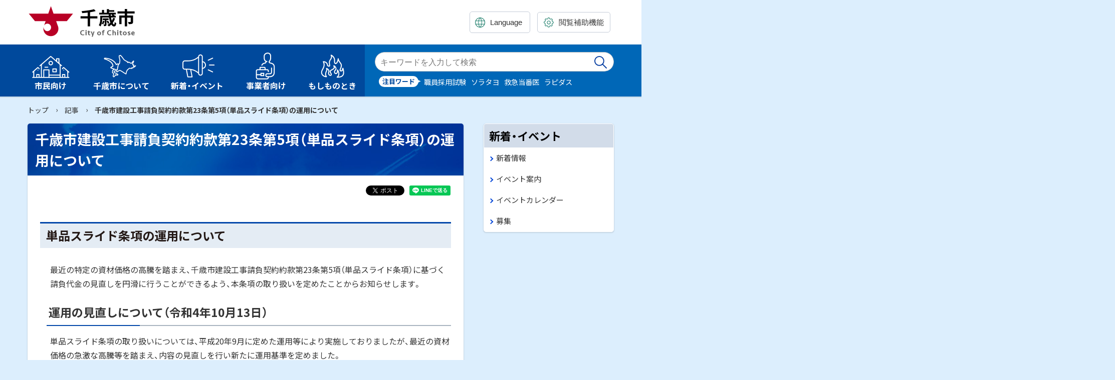

--- FILE ---
content_type: text/html
request_url: https://www.city.chitose.lg.jp/docs/27366.html
body_size: 6057
content:
<!doctype html>
<html lang="ja">

<head>
<meta charset="UTF-8" />
<title>千歳市建設工事請負契約約款第23条第5項（単品スライド条項）の運用について -  北海道千歳市公式ホームページ - City of Chitose</title>
<link rel="stylesheet" media="all" href="/assets/cms/public.css" />
<script src="/assets/cms/compat.js"></script>
<script src="/assets/cms/public.js"></script>
<script>
//<![CDATA[

  SS.config = {"site_url":"/","kana_url":"/kana/","translate_url":"/translate/","theme":{},"recommend":{}};

//]]>
</script><meta name="keywords" content="記事, 新着情報, 入札・契約制度, 千歳市" />
<meta name="description" content="国土交通省において、「令和３年３月から適用する公共工事設計労務単価（以下「新労務単価」という。）」が決定・公表され..." />

<meta http-equiv="X-UA-Compatible" content="IE=edge"/>
<meta name="viewport" content="width=device-width,initial-scale=1.0">
<meta name="format-detection" content="telephone=no">

<link rel="icon" type="image/vnd.microsoft.ico" href="/common/images/favicon.ico">

<link href="/common/css/base5.css" rel="stylesheet" type="text/css" media="all">
<link href="/common/css/color1_3.css" rel="stylesheet" type="text/css" media="print"/>
<link href="/common/css/color1_3.css" rel="stylesheet" id="color_css" title="ツールボタン選択中配色" type="text/css" media="screen" />
<link href="/common/css/color1_3.css" rel="alternate stylesheet" id="color1" title="01白背景" type="text/css" media="screen" />
<link href="/common/css/color2_3.css" rel="alternate stylesheet" id="color2" title="02黒背景" type="text/css" media="screen" />
<link href="https://cdn.jsdelivr.net/npm/yakuhanjp@3.3.1/dist/css/yakuhanjp.min.css" rel="stylesheet">
<link href="https://fonts.googleapis.com/css?family=Noto+Sans+JP:400,700&display=swap&subset=japanese" rel="stylesheet">
<script src="https://cdn.jsdelivr.net/npm/rangeslider.js@2.3.2/dist/rangeslider.min.js"></script> 
<script src="/common/js/common4.js"></script>

<!-- Global site tag (gtag.js) - Google Analytics -->
<script async src="https://www.googletagmanager.com/gtag/js?id=UA-96555137-1"></script>
<script>
  window.dataLayer = window.dataLayer || [];
  function gtag(){dataLayer.push(arguments);}
  gtag('js', new Date());

  gtag('config', 'UA-96555137-1');
</script>


<meta property="og:type" content="article" />
<meta property="og:url" content="https://www.city.chitose.lg.jp/docs/27366.html" />
<meta property="og:site_name" content="北海道千歳市公式ホームページ - City of Chitose" />
<meta property="og:title" content="千歳市建設工事請負契約約款第23条第5項（単品スライド条項）の運用について -  北海道千歳市公式ホームページ - City of Chitose" />
<meta property="og:description" content="国土交通省において、「令和３年３月から適用する公共工事設計労務単価（以下「新労務単価」という。）」が決定・公表され..." />
<meta property="og:image" content="https://www.city.chitose.lg.jp/common/images/ogp.jpg" />



<meta name="twitter:card" content="summary_large_image">
<meta name="twitter:url" content="https://www.city.chitose.lg.jp/docs/27366.html" />
<meta name="twitter:title" content="千歳市建設工事請負契約約款第23条第5項（単品スライド条項）の運用について -  北海道千歳市公式ホームページ - City of Chitose" />
<meta name="twitter:description" content="国土交通省において、「令和３年３月から適用する公共工事設計労務単価（以下「新労務単価」という。）」が決定・公表され..." />
<meta name="twitter:image" content="https://www.city.chitose.lg.jp/common/images/ogp.jpg">



</head>

<body class="body--docs" id="contentPage">
<div class="cms-nodes nodes">
<!-- skip-voice -->
<ul id="topGide" class="speech">
	<li><a href="#menu">メニューへ</a></li>
	<li><a href="#contents">本文へ</a></li>
</ul>
<div id="toolBar">
  <div class="container">
    <div class="siteTitle"><a class="logo" href="/">千歳市 Chitose City</a></div>
    <div id="toolBtn" class="onlyDesktop">
<div class="lang">
		<label class="utilBtn"><span class="speech">翻訳:</span>
			<select class="translate-lang" lang="en">
			<option value="" lang="en">Language</option>
			<option value="en" lang="en">English</option>
			<option value="zh-CN" lang="zh-CN">简体中文</option>
			<option value="zh-TW" lang="zh-TW">繁體中文</option>
			<option value="ko" lang="ko">한국어</option>
			<option value="vi" lang="vi">Tiếng Việt</option>
			<option value="id" lang="id">Bahasa Indonesia</option>
			<option value="tl" lang="tl">Tagalog</option>
			<option value="my" lang="my">ဗမာစာ</option>
			<option value="ne" lang="ne">नेपाली</option>
			<option value="hi" lang="hi">हिन्दी</option>
			<option value="ps" lang="ps">پښتو</option>
			<option value="th" lang="th">ไทย</option>
		</select></label>
	</div>
      <div class="setting">
        <button type="button" class="utilBtn toggle" data-target="tools"><span>閲覧補助機能</span></button>
        <div id="tools" class="tPanel">
          <p class="speech">設定</p>
          <div class="ssTools"> <span id="ss-kana">ふりがなをつける</span><span id="ss-voice">音声読み上げ</span></div>
        </div>
      </div>
    </div>
  </div>
</div>
<header id="pageHead">
    <div class="container">
      <button type="button" class="spBtn -search toggle" data-target="searchBox"><span class="name">Search</span></button>
      <button type="button" class="spBtn -menu toggle" data-target="menuBox"><span class="icon"></span><span class="name">Menu</span></button>
      <div id="searchBox" class="search">
        <form method="get" action="/kensaku.html">
          <label><span class="speech">検索キーワード</span>
            <input name="kw" class="iSearchAssist" type="text" placeholder="キーワードを入力">
          </label>
          <input type="hidden" name="ref" value="">
          <button type="submit">検索実行</button>
        </form>
      </div>
      <div id="menuBox">
        <div class="lang"><a href="/language.html" class="utilBtn"><span lang="en">Language</span></a></div>
        <div class="search"></div>
        <nav id="menu" class="globalNav" aria-label="メインメニュー">
          <ul>
            <li id="m1" class="dropdown group"><a class="l1" href="/95/"><span class="title">市民向け</span></a><a class="ss-part" data-href="/95/sub_menu.part.json">メニュー項目</a></li>
            <li id="m2" class="dropdown group"><a class="l1" href="/94/"><span class="title">千歳市について</span></a><a class="ss-part" data-href="/94/sub_menu.part.json">メニュー項目</a></li>
            <li id="m3" class="dropdown group"><a class="l1" href="/news/"><span class="title">新着・イベント</span></a><a class="ss-part" data-href="/news/sub_menu.part.json">メニュー項目</a></li>
            <li id="m4" class="dropdown group"><a class="l1" href="/96/"><span class="title">事業者向け</span></a><a class="ss-part" data-href="/96/sub_menu.part.json">メニュー項目</a></li>
            <li id="m5" class="dropdown group"><a class="l1" href="/99/"><span class="title">もしものとき</span></a><a class="ss-part" data-href="/99/sub_menu.part.json">メニュー項目</a></li>
          </ul>
        </nav>
      
        <div class="spToolbox"></div>
      </div>
      <aside id="siteSearch">
        <div class="container">
          <div class="body">
            <h2 class="speech">サイト内検索</h2>
            <form action="/kensaku.html" method="get" class="search">
              <div class="search-box">
                <label><span class="speech">検索キーワード</span>
                  <input name="kw" class="iSearchAssist" type="text" placeholder="キーワードを入力して検索">
                </label>
                <button type="submit">検索実行</button>
              </div>
              <input type="hidden" name="ref" value="">
            </form>
            <div class="word">
  <h3>注目ワード</h3>
  <ul class="keys">
    <!-- <li><a href="/kensaku.html">コロナ</a></li> -->
    <li><a href="/kensaku.html">職員採用試験</a></li>
    <li><a href="/kensaku.html">ソラタヨ</a></li>
    <li><a href="/kensaku.html">救急当番医</a></li>
    <li><a href="/kensaku.html">ラピダス</a></li>
    <!-- <li><a href="/kensaku.html">ふるさと納税</a></li> -->
    <!-- <li><a href="/kensaku.html">キッチンカー</a></li> -->
    <!-- <li><a href="/kensaku.html">キーワード</a></li> -->
  </ul>
</div>
          </div>
        </div>
      </aside>
    </div>
    <hr class="clear">
  </header>
<!-- end-skip-voice -->
</div>

<div id="contents">
<!-- skip-voice --><div class="crumbs">
    <div class="crumb" itemscope itemtype="http://schema.org/BreadcrumbList">
      <span class="page" itemprop="itemListElement" itemscope itemtype="http://schema.org/ListItem"><span itemprop="name"><a itemprop="item" href="/">トップ</a></span><meta itemprop="position" content="1"></span><span class="separator">&rsaquo;</span><span class="page" itemprop="itemListElement" itemscope itemtype="http://schema.org/ListItem"><span itemprop="name"><a itemprop="item" href="/docs/">記事</a></span><meta itemprop="position" content="2"></span><span class="separator">&rsaquo;</span><span class="page" itemprop="itemListElement" itemscope itemtype="http://schema.org/ListItem"><span itemprop="name">千歳市建設工事請負契約約款第23条第5項（単品スライド条項）の運用について</span><meta itemprop="position" content="3"></span>
    </div>
</div>
<!-- end-skip-voice -->
<div class="container onSide">
	<main id="main" class="page">
            <h1 class="page-title">千歳市建設工事請負契約約款第23条第5項（単品スライド条項）の運用について</h1>

	
<div class="cms-sns_share">

<div id="fb-root"></div>
<script>(function(d, s, id) {
  var js, fjs = d.getElementsByTagName(s)[0];
  if (d.getElementById(id)) return;
  js = d.createElement(s); js.id = id;
  js.src = "//connect.facebook.net/ja_JP/sdk.js#xfbml=1&version=v2.8";
  fjs.parentNode.insertBefore(js, fjs);
}(document, 'script', 'facebook-jssdk'));</script>

    <div class="site fb fb-like">
      <div class="fb-like" data-href="https://www.city.chitose.lg.jp/docs/27366.html" data-layout="button_count" data-action="like"></div>
    </div>

    <div class="site fb fb-share">
      <div class="fb-share-button" data-href="https://www.city.chitose.lg.jp/docs/27366.html" data-layout="button_count"></div>
    </div>

    <div class="site twitter">
      <a href="https://twitter.com/share" class="twitter-share-button" data-url="https://www.city.chitose.lg.jp/docs/27366.html">ツイート</a>
      <script>!function(d,s,id){var js,fjs=d.getElementsByTagName(s)[0],p=/^http:/.test(d.location)?'http':'https';
      if(!d.getElementById(id)){js=d.createElement(s);js.id=id;js.src=p+'://platform.twitter.com/widgets.js';
      fjs.parentNode.insertBefore(js,fjs);}}(document, 'script', 'twitter-wjs');</script>
    </div>

    <div class="site line">
      <div class="line-it-button" style="display: none;" data-type="share-a" data-lang="ja" ></div>
      <script src="//scdn.line-apps.com/n/line_it/thirdparty/loader.min.js" async="async" defer="defer" ></script>
    </div>
</div>


			<div class="mainText">
				<!-- layout_yield -->    
    
    
    
    
    
    
    
    
    
      
    <article class="body">
      <h2>単品スライド条項の運用について</h2>

<p>最近の特定の資材価格の高騰を踏まえ、千歳市建設工事請負契約約款第23条第5項（単品スライド条項）に基づく請負代金の見直しを円滑に行うことができるよう、本条項の取り扱いを定めたことからお知らせします。</p>

<h3>運用の見直しについて（令和4年10月13日）</h3>

<p>単品スライド条項の取り扱いについては、平成20年9月に定めた運用等により実施しておりましたが、最近の資材価格の急激な高騰等を踏まえ、内容の見直しを行い新たに運用基準を定めました。</p>

<h3>見直しの概要</h3>

<h4>これまでの運用ルール</h4>

<p>工事材料の価格増加分は、受注者から提出された「実際の購入価格」と「購入した月の物価資料の単価」を比較し、安い方の単価を用いて請負代金額を変更</p>

<h4>新たな運用ルール</h4>

<ul>
	<li>購入価格が適当と示す証明書類を提出することで、「実際の購入価格」が「購入した月の物価資料の単価」を上回っていても、「実際の購入価格」を変更後の単価として用いて請負代金額を変更することを可とする。</li>
	<li>鋼橋上部工工事特有の商慣行により、「実際の購入価格」を示せない場合は、購入時期を証明できれば「購入した月の物価資料の単価」を用いて請負代金額を変更することを可とする。</li>
	<li>対象となる「主要な工事材料」に「その他工事材料」を追加。</li>
</ul>

<p>新たな運用については、下記を参照してください。</p>

<p><a class="icon-pdf" href="/fs/4/5/5/1/2/4/_/______________23__5________________.pdf">千歳市建設工事請負契約約款第23条第5項(単品スライド条項)の運用基準</a></p>

<p><a class="icon-xls" href="/fs/4/5/0/8/8/1/_/________________1_7-1_.xls">単品スライド提出書類様式集(様式1から7の1)</a></p>

<h3>単品スライドについて</h3>

<p>千歳市建設工事請負契約約款第23条第5項に基づき、「特別な要因により工期内に主要な工事材料の日本国内における価格に著しい変動を生じ、請負代金額が不適当となったとき」に請負代金額の変更を請求できる措置です。</p>

<h3>対象となる「主要な工事材料」について</h3>

<p>主要な工事材料は、「鋼材類」、「燃料油」のほか、工事の請負代金額に大きな影響を及ぼす工事材料とします。</p>

<p>対象品目ごとの変動額が請負代金額の1パーセントを超える材料が対象となります。</p>

<p>なお、単品スライド条項の適用手続きについては、実際に購入した対象材料の価格（数量及び単価）、購入先、購入の時期等を証明する書類の提出が必要となります。</p>

<p>詳細は運用基準をご覧ください。</p>
    </article>

    
    
    
    <section class="categories">
  <header><h2>カテゴリー</h2></header>
  <div class="nodes">
    <ul>
      <li><a href="/news/tab10_news/">新着情報</a></li>
      <li><a href="/news/">新着・イベント</a></li>
      <li><a href="/96/98_183/98_183_961/">入札・契約制度</a></li>
    </ul>
  </div>
</section>

    
    
    
    
    







  <footer class="contact">
    <h2>お問い合わせ</h2>
      <p class="group">総務部 契約管財課 契約係</p>
      <dl class="tel"><dt>電話:</dt><dd><a href="tel:0123240535(直通)">0123-24-0535(直通)</a></dd></dl>
  </footer>

    
    
    
    
    
    
    
    
    
    
    
    

<!-- /layout_yield -->

				<p class="published">公開日：<time datetime="2022-10-13">2022年10月13日</time></p>

		    </div>
		</main>
	<!-- skip-voice -->
		<aside id="side">

           <div id="news-list" class="navigation js-sticky">
	<h2>新着・イベント</h2>
	<ul>
		<li><a href="/news/tab10_news/">新着情報</a></li>
		<li><a href="/news/tab12_event/">イベント案内</a></li>
		<li><a href="/calendar/">イベントカレンダー</a></li>
		<li><a href="/news/tab13_boshu/">募集</a></li>
	</ul>
</div>

		</aside>
	<!-- end-skip-voice -->
	</div>
</div>
<!-- skip-voice -->
<footer id="pageFoot">
<div class="wrap">
	<div class="container">
		<div class="info">
			<div class="map"><h2 class="speech">千歳市</h2></div>
			<ul class="office">
				<li class="address"><span class="label">住所</span><span class="dd">〒066-8686 北海道千歳市東雲町2丁目34番地</span></li>
				<li class="tel"><span class="label">電話番号</span><span class="dd">0123-24-3131(代表)</span></li>
				<li class="open"><span class="label">業務時間</span><span class="dd">月曜日～金曜日 8時45分～17時15分</span></li>
				<li class="number"><span class="label">法人番号</span><span class="dd">2000020012246</span></li>
			</ul>

		</div>
		<div class="nav">
			<ul class="sInfo">
				<li><a href="/sitemap/">サイトマップ</a></li>
				<li><a href="/docs/1-76928-1-1.html">このサイトについて</a></li>
				<li><a href="/docs/1-17012-1-1.html">個人情報の取り扱い</a></li>
				<li><a href="/docs/1-17068-1-1.html">ウェブアクセシビリティ方針</a></li>
			</ul>
			
			<div class="sns lnso">
				<p><a class="page" href="/sns.html" title="公式SNS一覧">公式SNSもチェック！</a></p>
				<p class="speech">公式SNS</p>
				<ul class="icon">
					<li><a class="x" href="https://twitter.com/CityofChitose">X(旧Twitter)</a></li>
					<li><a class="fb" href="https://www.facebook.com/chitosebousai/">facebook</a></li>
					<li><a class="line" href="https://lin.ee/ZgsN2Gs">LINE</a></li>
					<li><a class="youtube" href="https://www.youtube.com/channel/UCcoshkzxo1BqvOkdz8OUOgg">You Tube</a></li>
                </ul>
			</div>

      </div>
	</div>
	<p id="copyright"><small>&copy; 2020 Chitose City</small></p>
</div>
</footer>
<ul id="bottomGide" class="speech">
	<li><a href="#pageHead">ページのトップに戻る</a></li>
	<li><a href="#menu">メニューへ</a></li>
	<li><a href="#contents">本文へ</a></li>
</ul>
<!-- end-skip-voice -->
<script src="https://cache.dga.jp/s/chitose/search_tool_n3.js"></script>
<script type="text/javascript" src="/_Incapsula_Resource?SWJIYLWA=719d34d31c8e3a6e6fffd425f7e032f3&ns=2&cb=401383605" async></script></body>

</html>


--- FILE ---
content_type: text/css
request_url: https://www.city.chitose.lg.jp/common/css/base5.css
body_size: 29191
content:
@charset "UTF-8";

/****************************************************
* base 01基本スタイルシート *
*****************************************************/
/*! sanitize.css v12.0.1 | CC0 License | github.com/csstools/sanitize.css */
*,::after,::before{box-sizing:border-box}::after,::before{text-decoration:inherit;vertical-align:inherit}html{cursor:default;line-height:1.5;-moz-tab-size:4;tab-size:4;-webkit-tap-highlight-color:transparent;-ms-text-size-adjust:100%;-webkit-text-size-adjust:100%;word-break:break-word}body{margin:0}h1{font-size:2em;margin:.67em 0}dl dl,dl ol,dl ul,ol dl,ul dl{margin:0}ol ol,ol ul,ul ol,ul ul{margin:0}hr{color:inherit;height:0;overflow:visible}main{display:block}nav ol,nav ul{list-style:none;padding:0}nav li::before{content:"\200B"}pre{font-family:monospace,monospace;font-size:1em;overflow:auto;-ms-overflow-style:scrollbar}a{background-color:transparent}abbr[title]{text-decoration:underline;text-decoration:underline dotted}b,strong{font-weight:bolder}code,kbd,samp{font-family:monospace,monospace;font-size:1em}small{font-size:80%}audio,canvas,iframe,img,svg,video{vertical-align:middle}audio,video{display:inline-block}audio:not([controls]){display:none;height:0}iframe{border-style:none}img{border-style:none}svg:not([fill]){fill:currentColor}svg:not(:root){overflow:hidden}table{border-collapse:collapse;border-color:inherit;text-indent:0}button,input,select{margin:0}button{overflow:visible;text-transform:none}[type=button],[type=reset],[type=submit],button{-webkit-appearance:button}fieldset{border:1px solid #a0a0a0;padding:.35em .75em .625em}input{overflow:visible}legend{color:inherit;display:table;max-width:100%;white-space:normal}progress{display:inline-block;vertical-align:baseline}select{text-transform:none}textarea{margin:0;overflow:auto;resize:vertical;resize:block}[type=checkbox],[type=radio]{padding:0}[type=search]{-webkit-appearance:textfield;outline-offset:-2px}::-webkit-inner-spin-button,::-webkit-outer-spin-button{height:auto}::-webkit-input-placeholder{color:inherit;opacity:.54}::-webkit-search-decoration{-webkit-appearance:none}::-webkit-file-upload-button{-webkit-appearance:button;font:inherit}::-moz-focus-inner{border-style:none;padding:0}:-moz-focusring{outline:1px dotted ButtonText}:-moz-ui-invalid{box-shadow:none}details{display:block}dialog{background-color:#fff;border:solid;color:#000;display:block;height:-moz-fit-content;height:-webkit-fit-content;height:fit-content;left:0;margin:auto;padding:1em;position:absolute;right:0;width:-moz-fit-content;width:-webkit-fit-content;width:fit-content}dialog:not([open]){display:none}summary{display:list-item}canvas{display:inline-block}template{display:none}[tabindex],a,area,button,input,label,select,summary,textarea{-ms-touch-action:manipulation}[hidden]{display:none}[aria-busy=true]{cursor:progress}[aria-controls]{cursor:pointer}[aria-disabled=true],[disabled]{cursor:not-allowed}[aria-hidden=false][hidden]{display:initial}[aria-hidden=false][hidden]:not(:focus){clip:rect(0,0,0,0);position:absolute}

/*基本・共通******************************************/
a[href] {
	font-weight:normal;
	text-decoration:underline;
	-webkit-transition-duration:0.3s;
	        transition-duration:0.3s;
	-webkit-transition-property: color,background,opacity,-webkit-box-shadow,-webkit-transform,-webkit-text-decoration,filter,font-size;
	transition-property: color,background,opacity,-webkit-box-shadow,-webkit-transform,-webkit-text-decoration,filter,font-size;
	transition-property: color,background,box-shadow,opacity,transform,text-decoration,filter,font-size;
	transition-property: color,background,box-shadow,opacity,transform,text-decoration,-webkit-box-shadow,-webkit-transform,-webkit-text-decoration,filter,font-size;
}
a[href]:hover, a[href]:focus, a[href]:active{
	text-decoration:none;
}
a.disabled{
	cursor: not-allowed;
}

/*新規ウィンドウ new window*/
.nw {
	display: inline-block;	
	vertical-align: middle;
	font-size: 0.75em;
	margin-left: 0.2em;
	text-decoration: none;
}

/*外部リンク external-link*/
.out {
	display: inline-block;
	overflow:hidden;
	position: relative;
	margin-left: 0.2em;
	width: 1em;
	padding-top:1em;
	height:0;
	text-decoration:none;
	line-height:1;
	vertical-align: middle;
}
.out::before{
	content: "";
	width: 1em;
	height: 1em;
	position:absolute;
	left:0;
	top:0;
	display:block;
	background-repeat: no-repeat;
	background-size: contain;
}
.out.speech {
	position: absolute;
	padding: 0;
	width: 0;
}
@media screen and (max-width: 767px) {
	.out {
		margin-top: -.1em;
	}
}
/*見出し*/
h1, h2, h3, h4, h5, h6 {
  margin: 0;
  padding: 0;
}

/*文*/
p {
  margin: 0.5em 0;
  padding: 0;
}

/*強調*/
em {
  font-size: 1em;
  text-decoration: none;
  font-style: normal;
}

/*大・小*/
big, .large {
  font-size: 1.125em;
}

small, .small {
  font-size: 0.9em;
}

/*画像など*/
img, object, embed, video {
	max-width: 100%;
	height: auto;
	vertical-align: top;
}
figure {
	max-width: 100%;
}

/*クリア*/
.clear{
	clear:both;
}
hr{
	border: 0;
	border-top:1px dotted #999;
	margin:10px 0;
}
hr.clear{
	display:none;
}


/*引用*/
blockquote{
	margin:30px 15px;
	font-style:normal;
	padding:1.2em 2em;
	line-height:1.7;
	position: relative;
	border-left:6px solid ;
}
blockquote::before{
	font-family:Arial;
	content: "\201C";
	font-size:4em;
	line-height: 1;
	position: absolute;
	left: 5px;
	top:0;
}
blockquote::after{
	content: '';
}
blockquote cite{
	display:block;
	font-size: 0.95em;
	font-style: normal;
	font-weight:normal;
	margin-top:1em;
	margin-bottom: -0.5em;
	text-align: right;
}
@media screen and (min-width: 768px), print{
	blockquote{
		margin:40px 30px;
	}
}

/*読み上げ用隠し*/
.speech {
  margin: 0;
  padding: 0;
  display: block;
  width: 1px;
  height: 1px;
  position: absolute;
  left: -9999px;
  overflow: hidden;
}
/*印刷のみ*/
.printOnly{
	display:none;
}

@media print{
/*印刷時*/
	.speech{
	  display:none;
	}
	.printOnly{
	  display:block;
	}
}
/*非表示*/
.noDisp{
	display:none !important;
}
/*サイズ別表示*/
/*Mobile*/
@media screen and (max-width: 767px){
	.onlyDesktop {
		display: none !important;
	}
}
/*Desktop&print*/
@media screen and (min-width: 768px), print{
	.onlyMobile{
		display: none !important;
	}
}



/*Helper*/
.center, .text-center {
  text-align: center;
}

.text-left {
  text-align: left;
}

.text-right {
  text-align: right;
}

.float-right {
  float: right;
}

.float-left {
  float: left;
}

.text-large {
  font-size: 1.2em;
}

/*clearfix*/
.clearfix:after {
  content: " ";
  display: block;
  clear: both;
}

.inline {
  display: inline-block;
}

.inline-list li {
  display: inline-block;
}

/*grid*/
.row {
  display: -webkit-box;
  display: -ms-flexbox;
  display: flex;
}

.row .col {
  -webkit-box-flex: 1;
  -ms-flex: 1;
          flex: 1;
}

.row .half {
  width: 50%;
}

.row .quote {
  width: 25%;
}

.row.trisect > *,
.row .one-third {
  -webkit-box-flex: 0;
  -ms-flex: none;
          flex: none;
  width: 33.33333333333333%;
  width: calc( 100% / 3);
}

.row.trisect .double,
.row .two-third {
  -webkit-box-flex: 0;
  -ms-flex: none;
          flex: none;
  width: 66.66666666666666%;
  width: calc( 100% / 3 * 2);
}

.row .col.noFixW {
  -webkit-box-flex: 0;
  -ms-flex: none;
          flex: none;
}

.row.r2l {
  -ms-flex-direction: row-reverse;
  -webkit-box-orient: horizontal;
  -webkit-box-direction: reverse;
          flex-direction: row-reverse;
}

@media only screen and (max-width: 767px) {
  .row:not(.mb) {
    display: block;
  }
  .row:not(.mb) .col {
    width: 100%;
  }
  .row:not(.mb) .col.noFixW {
    max-width: 100%;
    margin: 0 auto;
  }
}


/*ナビゲーション*/
nav ul, nav li,
ul.nav,.nav ul, .nav li{
	margin:0;
	padding:0;
	display:block;
	list-style:none;
}
/*読み上げ対策 WA Safari*/
nav li::before,
.nav li::before{
	content: "\200B";
	position: absolute;
}

/*連絡先など*/
ul.office{
	margin: 0;
	padding: 0;
	list-style: none;
}
ul.office li{
	display: block;
}

/*フォーム*/
form input[type="text"],
form input[type="email"],
form input[type="password"],
form input[type="search"],
form input[type="tel"],
form input[type="url"],
form input[type="email"],
form input[type="date"],
form input[type="time"],
form input[type="number"],
form input[type="range"],
form input[type="color"],
form input[type="datetime-local"],
form input[type="month"],
form input[type="week"],
form textarea{
	display: block;
	width: 100%;
	min-height: 34px;
	padding: 6px 12px;
	font-size: 100%;
	line-height: 1.5;
	color: #000;
	background-color: #fff;
	background-image: none;
	border: 1px solid #ccc;
	border-radius: 5px;
	-webkit-box-shadow: inset 0 1px 1px rgba(0, 0, 0, .075);
	        box-shadow: inset 0 1px 1px rgba(0, 0, 0, .075);
}
/*プルダウン*/
form select{
	display: inline-block;
	max-width:100%;
	padding: 6px 20px;
	font-size: 1em;
	line-height: 1.5;
	min-height:34px;
	color: #000;
	background-color: #fff;
	background-image: none;
	border: 1px solid #ccc;
	border-radius: 4px;
	-webkit-box-shadow: inset 0 1px 1px rgba(0, 0, 0, .075);
	        box-shadow: inset 0 1px 1px rgba(0, 0, 0, .075);
}


/*ss-public.css 固定サイズ補正***/

/*-  font-size: 12px; -*/
.xdsoft_datetimepicker .xdsoft_timepicker .xdsoft_time_box>div>div,
.xdsoft_datetimepicker .xdsoft_calendar td,.xdsoft_datetimepicker .xdsoft_calendar th,
.xdsoft_datetimepicker .blue-gradient-button,
#marker-popup {
	font-size: 0.75em
}
/*- font-size: 10px; -*/
.xdsoft_datetimepicker .xdsoft_copyright {
    font-size: 0.625em;
}
/*- font-size: 13px; -*/
.xdsoft_datetimepicker .xdsoft_save_selected {
    font-size: 0.8125em;
}
/*- font-size: 14px; -*/
.xdsoft_datetimepicker .xdsoft_label {
	font-size: 0.75em;
}
/*- font-size: 16px; -*/
.jp-audio,.jp-audio-stream,.jp-video {
	font-size: 1em;
}



/* Base
*****************************************************/
html {
  margin: 0;
  padding: 0;
  overflow-x: hidden;
}

body {
	margin: 0;
	padding: 0;
	font-size: 100%;
	font-family:YakuHanJP, "Noto Sans JP", "Hiragino Sans","游ゴシック", YuGothic, "Hiragino Kaku Gothic ProN", "メイリオ", Meiryo, sans-serif;
	-webkit-font-feature-settings: "pkna";
	font-feature-settings: "pkna";
	line-height: 1.5;
	z-index: 1;
	-webkit-text-size-adjust: 100%;
	min-width: 320px;
	width:100%;
}

.container {
	margin: 0 auto;
	max-width: 1210px;
	padding: 0 20px;
	position: relative;
}
#contents{
	padding-bottom: 50px;
}
#homePage #contents{
	padding-bottom: 0;
}
#main,#side {
	width: 100%;
}

/*Desktop&print*/
@media screen and (min-width: 768px), print {
	/*#contents{
		margin-bottom: 80px;
	}*/
	#contents >.container {
		margin-top: 16px;
		display: -webkit-box;
		display: -ms-flexbox;
		display: flex;
		-webkit-box-align:start;
		    -ms-flex-align:start;
		        align-items:flex-start;
	}
	.onSide #main {
		max-width: calc( 100% - 300px);
	}
	#side {
		margin-left: auto;
		width: 260px;
	}

}
/*Mobile*/
@media screen and (max-width: 767px) {
	.container {
		max-width: 100%;
		padding: 0 10px;
	}
	#contents{
		margin-top: 60px;
	}
	#homePage #contents{
		margin-top: 0;
	}
	#contents >.container {
		margin-top: 8px;
		display: block;
	}
	.onSide #main {
		max-width:none;
	}
	#side {
		margin-top: 24px;
	}
	

}

@media print {
	/*印刷時*/
	body {
		width: 1100px;
		margin: 0 auto;
		position: relative;
	}
	#contents{
		padding-top: 0 !important;
	}
	/*print FireFox*/
	#contents >.container{
		display: block;
	}
	#contents >.container.onSide #main{
		float:left;
	}
	#contents >.container #side{
		float:right;
	}
	/*clearfix*/
	#contents>.container.onSide:after {
		content:" ";
		display:block;
		clear:both;
	}
}



/* pageHead
*****************************************************/

#pageHead {
	position: relative; 

}
#pageHead .container {
	height: 100%;
	display: -webkit-box;
	display: -ms-flexbox;
	display: flex;
	-webkit-box-pack: justify;
	  -ms-flex-pack: justify;
		  justify-content: space-between;
}
#toolBar{
	width: 100%;
}
#toolBar .siteTitle {
	display: inline-block;
	-ms-flex-item-align: center;
	    -ms-grid-row-align: center;
	    align-self: center;
}

#toolBar .logo {
	display: inline-block;
	overflow: hidden;
	width: 214px;
	height: 0;
	padding-top: 63px;
	-webkit-transition-property: opacity;
	transition-property: opacity;
	background-repeat: no-repeat;
	background-position: center center;
	background-size:contain;
}

#toolBar .logo:hover,
#toolBar .logo:focus,
#toolBar .logo:active {
	opacity: 0.8;
}
/*Desktop&print*/
@media screen and (min-width: 768px), print {
	#homePage #toolBar{
		position: absolute;
		z-index: 10;
	}
}
@media screen and (min-width: 1065px) {
	#toolBar .logo {
		width: 232px;
		padding-top: 84px;
	}
}
@media screen and (max-width: 767px) {
	#pageHead .logo {
		width: 109px;
		padding-top: 35px;
	}
}
#menuBox {
	display: -webkit-box;
	display: -ms-flexbox;
	display: flex;
}
.utilBtn {
	display: inline-block;
	cursor: pointer;
	font-size: 0.9375rem;
	line-height: 1.5;
	margin: 4px 7px;
	padding: 8px 12px;
	text-decoration: none !important;
	border: none;
	border-radius: 5px;
	transition: opacity .3s;
}

.utilBtn span {
	vertical-align: middle;
}
.utilBtn span:lang(en) {
	vertical-align: baseline;
}
.utilBtn::before {
	display: inline-block;
	content: '';
	line-height: 1;
	margin-right: 10px;
	height: 20px;
	width: 20px;
	vertical-align: middle;
	background-repeat: no-repeat;
	background-position: center center;
	background-size: cover;
}
.utilBtn:hover, #menuBox .utilBtn:focus, #menuBox .utilBtn:active {
  opacity: 0.8;
}
.lang.utilBtn::before,
.lang .utilBtn::before {
  background-image:url("[data-uri]"); 
}

.setting .utilBtn::before {
  background-image:url("[data-uri]");
}
/*翻訳*/
.lang .utilBtn{
	display: inline-block;
	padding: 0;
	position: relative;
}
.lang select{
	-webkit-appearance: none;
	-moz-appearance: none;
	appearance: none;
	font-size: 1em;
	color: inherit;
	background: transparent;
	border: 0;
	border-radius: 5px;
	padding: 12px;
	padding-left: 40px;
	position: relative;
	z-index: 1;
}
.lang .utilBtn::before{
	position: absolute;
	left: 10px;
	top: 11px;
	z-index: 0;
}

/*検索*/
#searchBox{
	position: absolute;
}
form .search-box,
.search form{
	margin: 5px;
	line-height: 1.8;
	position: relative;
}
form .search-box,
.search form,
.search form input[type="text"] {
	border-radius: 2em;
	overflow: hidden;
}
form .search-box input[type="text"],
.search form input[type="text"] {
	color: #000;
	background: #fff;
	font-size: 1em;
	line-height: inherit;
	width: 100%;
	padding: 5px 30px 5px 20px;
	border: 1px solid #C8C9CA;
	border-radius: 2em;
}
form .search-box input[type="text"]:focus,
.search form input[type="text"]:focus {
	outline: none;
	border: 1px solid #0448aa;
	background: #fff;
	border-radius: 2em;
}
form .search-box button,
.search form button[type="submit"] {
	position: absolute;
	top: 0;
	right: 0;
	height: 100%;
	width: 0;
	padding: 0 0 0 30px;
	margin: 0;
	overflow: hidden;
	border: none;
	-webkit-appearance: button;
	background-color: transparent;
	text-indent: 100%;
}
form .search-box button::after,
.search form button[type="submit"]::after {
	content: '';
	height: 16px;
	width: 16px;
	position: absolute;
	top: 50%;
	left: 50%;
	margin-left: -10px;
	margin-top: -8px;
	background-size: contain;
	background-repeat: no-repeat;
	background-position: center;
	background-image:url('[data-uri]');
}

/*閲覧機能ツール*/
#menuBox .setting{
	position: relative;
}

.ssTools {
	display: -webkit-box;
	display: -ms-flexbox;
	display: flex;
	font-size: 1em;
}
.ssTools a {
	display: inline-block;
	margin: 8px;
	padding: 10px 2px;
	width: 9em;
	text-align: center;
	color: #fff !important;
	font-weight: 700;
	text-decoration: none;
	border-radius: 5px;
	border: 1px solid #fff;
}

.ssTools a:hover, .ssTools a:focus, .ssTools a:active {
  text-decoration: underline;
}
/*プレーヤー*/
.ssTools #ss-voice-controller {
	position: fixed;
	top: 80px;
	right: 10px;
	font-size: 0.875rem;
	z-index: 200;
}

/*文字/配色*/
#t_jtools, #t_jtools ul{
	list-style: none;
	padding: 0;
}
#t_jtools {
	margin: 30px auto 5px;
}
#t_jtools > li,
#t_jtools > li ul{
	display: -webkit-box;
	display: -ms-flexbox;
	display: flex;
	-webkit-box-align: center;
	  -ms-flex-align: center;
		  align-items: center;
}

#t_jtools > li + li {
  margin-top: 10px;
}
#t_jtools li .label {
	font-weight: 700;
	width: 6.3em;
}
#t_jtools li button {
	margin: 5px;
	padding: 5px 13px;
	cursor: pointer;
	font-size: 1em;
	font-weight: 700;
	line-height: 1.2;
	border: 1px solid #dbdbdb;
	border-radius: 5px;
	-webkit-transition: opacity .3s;
	transition: opacity .3s;
}
#t_jtools li button:hover,
#t_jtools li button:active,
#t_jtools li button:focus {
	opacity: 0.8;
}
#t_color > ul {
  margin: 0;
}

#t_color #t_white button {
  background: #fff;
  color: #000;
}
#t_color #t_black button {
  background: #353535;
  color: #fff;
}


/*文字サイズ range*/
#t_fsize .fontSlider {
	width: 124px;
}
#t_fsize .fontSlider input[type="range"] {
	-webkit-appearance: none;
	-moz-appearance: none;
	appearance: none;
	width: 100%;
	display: inline-block;
	background-color: #fff;
	height: 3px;
	border: none;
}

#t_fsize .fontSlider input[type="range"]::-webkit-slider-thumb {
	-webkit-appearance: none;
	appearance: none;
	width: 16px;
	height: 16px;
	background: #0448aa;
	border: 2px solid #fff;
	border-radius: 50%;
	cursor: pointer;
}
/*input[type="range"]=rangeslider.js*/
#t_fsize .rangeslider {
	position: relative;
	background-color: #fff;
	width: 100%;
	height: 3px;
}
#t_fsize .rangeslider--horizontal .rangeslider__fill {
	top: 0;
	height: 100%;
}
#t_fsize .rangeslider__fill {
	background-color: #969696;
	position: absolute;
}
#t_fsize .rangeslider .rangeslider__handle {
	background: #0448aa;
	border: 2px solid #fff;
	position: absolute;
	top: -7px;
	width: 16px;
	height: 16px;
	border-radius: 50%;
	cursor: pointer;
}
#t_fsize input[type="range"]:focus + .rangeslider .rangeslider__handle {
	-webkit-box-shadow: 0 0 2px 3px #87bffe;
	box-shadow: 0 0 2px 3px #87bffe;
}

/*Desktop&print*/
@media screen and (min-width: 768px), print {
	#toolBar .lang select{
		width: calc( 52px + 4.5em);
	}
	#pageHead{
		-webkit-box-shadow: 0px 1px 2px 1px rgba(0, 0, 0, 0.1);
		        box-shadow: 0px 1px 2px 1px rgba(0, 0, 0, 0.1);
	}

	#pageHead #siteSearch .container {
		padding: 0 0 0 20px;
	}
	#pageHead .spBtn {
		display: none;
	}
	#menuBox {
		display: -webkit-box;
		display: -ms-flexbox;
		display: flex;
		-ms-flex-wrap: wrap;
			flex-wrap: wrap;
		-webkit-box-pack: end;
			-ms-flex-pack: end;
				justify-content: flex-end;
		width: 57.5%;
		padding-right: 1%;
	}
	#menuBox .lang{
		display: none;
	}
	/*検索*/
	#pageHead .search{
		display: none;
	}
	#siteSearch{
		width: 42.5%;
	}
	#pageHead #siteSearch .search{
		display: block;
	}
	
	/*位置移動*/
	#searchBox{
		position: absolute;
		right: 15px;
		top: 13px;
	}
	
	
	/*ツール開閉*/
	.tPanel{
		position: absolute;
		z-index: 1;
		top: 85%;
		right: 0;

		width: 376px;
		padding: 16px;
		background: rgba(0, 0, 0, 0.8);
		-webkit-backdrop-filter: blur(10px);
		        backdrop-filter: blur(10px);
		color: #fff;
		border-radius: 5px;
		visibility: hidden;
		opacity: 0;
		-webkit-transition: opacity .3s, visibility .3s;
		transition: opacity .3s, visibility .3s;
	}	
	.tPanel.visible {
		visibility: visible;
		opacity: 1;
	}
	.ssTools{
		font-size: 1.0625rem;
	}
	.ssTools {
		-webkit-box-pack: justify;
		    -ms-flex-pack: justify;
		        justify-content: space-between;
	}
}
/*Desktop*/
@media screen and (min-width: 768px){
	#toolBar .container{
		display: flex;
		justify-content: space-between;
	}
	#toolBar #toolBtn{
		display: flex;
		align-items: center;
	}
	/*追従*/
	#pageHead.fixed{
		position: fixed;
		top: 0;
		left: 0; right: 0;
		z-index: 10;
	}
	
}
@media screen and (max-width: 1064px ){
	#toolBar .logo {
		width: 180px;
		padding-top: 53px;
	}
}
@media screen and (max-width: 960px){
	#pageHead .container {
		flex-direction: column;
		padding: 0;
	}
	#menuBox{
		width: 100%;
		padding: 0 15px;
	}
	#siteSearch{
		width: 100%;
	}
}
@media screen and (max-width: 900px) {
	#toolBar .logo {
		width: 160px;
		padding-top: 47px;
	}
	#menuBox .utilBtn {
		font-size: 0.875rem;		
	}
}
@media screen and (min-width: 1200px), print {	
	#searchBox{
		right: 25px;
	}
}

/*Mobile*/
@media screen and (max-width: 767px){
	#toolBar{
		position: relative;		
	}
	#toolBar .container {
		width:auto;
	}
	#toolBar .siteTitle{
		position: absolute;
		left: 10px;
		top: 0;
		z-index: 10;
	}
	#menuBox .search,
	#menuBox .setting .utilBtn{
		display: none;
	}
	#pageHead{

		border-top: 0;
	}
	#pageHead .container {
		padding: 0;
	}
	#toolBar  .logo  {
		width: 138px;
		padding-top: 50px;
	}
	/*SPボタン*/
	#pageHead .spBtn {
		position: fixed;
		top: 0;
		display: block;
		height: 50px;
		width: 50px;
		padding: 0;
		border: none;
		font-size: 0.8rem;
		color: #fff;
		background: rgba(42,52,75,0.80);
		z-index: 10;
	}
	#pageHead .spBtn:hover,
	#pageHead .spBtn:active,
	#pageHead .spBtn:focus{
		background: #2a344b;
	}
	#pageHead .spBtn::before {
		content: '';
		position: absolute;
		left: 50%;
		-webkit-transform: translateX(-50%);
			transform: translateX(-50%);
		background-size: contain;
		-webkit-transition: all .5s;
		transition: all .5s;
	}
	#pageHead .spBtn >span {
		position: absolute;
		display: block;
		text-align: center;
		width: 100%;
		top: 32px;
		left: 0;
		-webkit-transform-origin: center;
		transform-origin: center;
		-webkit-transform: scale(0.8);
		transform: scale(0.8);
	}
	#pageHead .spBtn .close,
	#pageHead .spBtn.open .name {
		display: none;
	}
	#pageHead .spBtn.-search {
		right: 51px;
		margin-left: auto;
	}
	#pageHead .spBtn.-search::before {
		top: 10px;
		height: 20px;
		width: 20px;
		background-image: url('[data-uri]');
	}
	#pageHead .spBtn.open::before {
		height: 15px;
		width: 15px;
		top: 10px;
		background-image: url('[data-uri]');
	}
	#pageHead .spBtn.open .close {
		display: block;
	}
	#pageHead .spBtn.-menu {
		right: 0;
	}
	#pageHead .spBtn.-menu::before{
		display: none;
	}
	#pageHead .spBtn.-menu .icon{
		position: absolute;
		top: 11px;
		height: 18px;
		width: 20px;
		left: 50%;
		-webkit-transform: translateX(-50%);
			transform: translateX(-50%);
	}
	#pageHead .spBtn.-menu .icon span{
		display: block;
		position: absolute;
		left: 0;
		width: 100%;
		height: 1px;
		background-color: #fff;
		border-radius: 1px;
		-webkit-transition: all .5s;
		transition: all .5s;
	}
	#pageHead .spBtn.-menu .icon span:nth-of-type(1) {
		top: 0;
	}
	#pageHead .spBtn.-menu .icon span:nth-of-type(2) {
		top: 9px;
	}
	#pageHead .spBtn.-menu .icon span:nth-of-type(3) {
		bottom: 0;
	}
	#pageHead .spBtn.-menu.open .icon span:nth-of-type(1) {
		-webkit-transform: translateY(7px) rotate(-45deg);
		        transform: translateY(7px) rotate(-45deg);
	}
	#pageHead .spBtn.-menu.open .icon span:nth-of-type(2) {
		left: 50%;
		opacity: 0;
	}
	
	#pageHead .spBtn.-menu.open .icon span:nth-of-type(3) {
		-webkit-transform: translateY(-10px) rotate(45deg);
		        transform: translateY(-10px) rotate(45deg);
	}
	
	
	
	/*開閉*/
	#menuBox ,
	#searchBox {
		position: fixed;
		color: #fff;
		background: rgba(0, 0, 0, 0.8);
		-webkit-backdrop-filter: blur(10px);
		        backdrop-filter: blur(10px);
		top: 50px;
		left: 0; right:0;
		max-height: calc(100vh - 50px);
		overflow-y: auto;
		z-index: 1010;
		opacity: 0;
		visibility: hidden;
		-webkit-transition:  .3s;
		transition:  .3s;
	}
	#searchBox.visible,
	#menuBox.visible {
		opacity: 1;
		visibility: visible;
	}
	
	#searchBox {
		height: auto;
		padding: 10px 5px;
		font-size: 1rem;
	}

	#menuBox {
		height: calc(100vh - 50px);
		-webkit-box-orient: vertical;
		-webkit-box-direction: normal;
		    -ms-flex-flow: column;
		        flex-flow: column;
	}
	#menuBox .lang {
		-webkit-box-ordinal-group: 0;
		    -ms-flex-order: -1;
		        order: -1;
		border-bottom: 2px solid #fff;
	}
	#menuBox .lang .utilBtn{
		margin: 0;
		width: 100%;
		background: transparent;
		border-radius: 0;
		-webkit-box-shadow: none;
				box-shadow: none;
		color: #fff;
		font-size: 1rem;
		font-weight: 700;
		display: block;
	}
	#menuBox .lang .utilBtn::before {
		margin-right: 15px;
		height: 25px;
		width: 25px;
		top: 15px;
		left: 15px;
	}
	#menuBox .lang .utilBtn select{
		padding: 18px;
		padding-left: 58px;
		width: 100%;
	}
	#menuBox .setting {
		border-top: 2px solid #fff;
		-webkit-box-ordinal-group: 10;
		    -ms-flex-order: 9;
		        order: 9;
	}
	#menuBox .setting #tools,
	#menuBox .setting .tools{
		padding: 25px 5px;
		font-size: 0.9375rem;
	}
	.ssTools{
		font-size: 1em;
	}
	/*プレーヤー*/
	.ssTools #ss-voice-controller {
		top: auto;
		left: 8px;
		right: auto;
		margin-top: 60px;
		max-width: calc( 100% - 16px) ;
		overflow-x: auto;
	}
	#t_jtools {
		margin: 40px 8px 10px;
		font-size: 1em;
	}
	#t_jtools > li#t_fsize .rangeslider .rangeslider__handle {
		top: -7px;
		width: 18px;
		height: 18px;
	}
	#t_color li+li{
		margin-left: 6px;
	}
	#pageHead #siteSearch{
		background-image: url("images/sitesearchbg.jpg");
		background-position: top center;
		background-repeat: no-repeat;
		background-size: 100% auto;
	}
	#pageHead #siteSearch{
		display: none;
	}
	#homePage #pageHead #siteSearch{
		display: block;
	}
}

/*メニュー詳細*/
.globalNav {
	line-height: 1.2;
	width: 100%;
	color: #fff;
}
.globalNav a{
	text-decoration: none;
}
.globalNav li,
.globalNav li a{
	display: block;
	position: relative;
}
.globalNav .l1 .title{
	font-weight: bold;
	display: inline-block;
	position: relative;
}
.globalNav .l1 .title::after{
	content: "";
	display: block;
	position: absolute;
	bottom: 0;
	left: 50%;
	height: 3px;
	background-color: #CCC;
	width: 0;
	-webkit-transition: all .3s;
	transition: all .3s;
}
.globalNav a.l1.current>span:after,
.globalNav a.l1:focus>span:after,
.globalNav a.l1:hover>span:after{
	left:0;
	width: 100%;
	background-color: #FFF;
}
.globalNav ul.l2{
	padding: 0 5px 5px 10px;
}

.globalNav .dropdown.group> .dPanel li+li{
	border-top: 1px sold #fff;
}

.globalNav .dropdown.child .dPanel li a{
	padding-left: 20px;
	font-size: 92%;
}
.globalNav .dropdown.child .dPanel li a::before{
	position: absolute;
	content: '';
	height: 0;
	width: 0;
	top: 4px;
	left: 10px;
	border-style: solid;
	border-width: 5px 0 5px 5px;
	border-color: transparent transparent transparent rgba(255, 255, 255, 0.5);
}
.globalNav .dropdown.child .dPanel li a:hover,
.globalNav .dropdown.child .dPanel li a:hover,
.globalNav .dropdown.child .dPanel li a:hover{
	/*opacity: .6;*/
	text-decoration: underline;
}
.globalNav .dropdown li.related{
	width:100%;	
}
.globalNav .dropdown li.related b{
	display: block;
	border-bottom: 1px solid rgba(255,255,255,.3);
	padding-bottom: 5px;	
}
.related .banners {
	margin: 0 auto;
	display: -webkit-box;
	display: -ms-flexbox;
	display: flex;
	-webkit-box-orient: horizontal;
	-webkit-box-direction: normal;
	    -ms-flex-flow: row wrap;
	        flex-flow: row wrap;
}
.related .banners p{
	font-size: 0.9375em;
	margin-top: 0.2em;
	padding-left: 15px;
	line-height: 1.75;
	position: relative;
}

.globalNav .dropdown.child .dPanel li .banners a{
	padding-left: 0;
}
.globalNav .related .banners a::before{
	display: none;
}
.globalNav .related .banners p::before {
	content: '';
	position: absolute;
	height: 0;
	width: 0;
	margin-top: -5px;
	top: 0.785em;
	left: 5px;
	border-style: solid;
	border-width: 5px 0 5px 5px;
	border-color: transparent transparent transparent rgba(255, 255, 255, 0.5);
}

/*Desktop&print*/
@media screen and (min-width: 768px), print{

	.globalNav  > ul {
		max-width: 100%;
		font-size: 0.9rem;
		display: -webkit-box;
		display: -ms-flexbox;
		display: flex;
		justify-content: space-between;
		height: 100%;
		align-items: center;

	}
	.globalNav .l1 .title{
		text-align: center;
	}
	.globalNav .l1 .title::after{
		bottom: -2px;
	}
.globalNav .l1 .title::before{
		content: "";
		display: block;
		width: 82px;
		height: 60px;
		background-size: cover;
		margin: 0 auto;
	}
	#m1 .l1 .title::before{
		background-image: url("images/mi1.png");
	}
	#m2 .l1 .title::before{
		background-image: url("images/mi2.png");
	}
	#m3 .l1 .title::before{
		background-image: url("images/mi3.png");
	}
	#m4 .l1 .title::before{
		background-image: url("images/mi4.png");
	}
	#m5 .l1 .title::before{
		background-image: url("images/mi5.png");
	}
	/*隙間埋め*/	

	.globalNav > ul > li+li{
		margin-left: 0.2vw
	}
	.globalNav a.l1 .title{
		padding: 6px 5px;
	}
	.globalNav .dropdown.group>a+*,
	.globalNav .dropdown >.dPanel{
		position: absolute;
		visibility: hidden;
		opacity: 0;
		z-index: 1;
		-webkit-transition: .1s;
		transition: .1s;
	}

	.globalNav .dropdown.group.open>a+*,
	.globalNav .dropdown.group:hover >a+*,
	.globalNav .dropdown.group:focus >a+*,
	.globalNav .dropdown.group:active >a+*,
	.globalNav .dropdown.open >.dPanel,
	.globalNav .dropdown:hover >.dPanel,
	.globalNav .dropdown:focus >.dPanel,
	.globalNav .dropdown:active >.dPanel{
		opacity: 1;
		visibility: visible;
		-webkit-transform: none !important;
		        transform: none !important;
		z-index: 10;
	}
	.globalNav .dropdown.group >a+*{
		width: 190px;
		top: 100px;
		left: 50%;
		margin-left: -95px;
		-webkit-transform: translateY(-5px);
		        transform: translateY(-5px);
	}
	.globalNav #m1.dropdown.group >a+*{
		left: 0;
		margin-left: 0;

	}
	.globalNav .dropdown .dPanel::before{
		content: "";
		display: block;
		position: absolute;
		top: 0; bottom: 0;
		left: 0; right: 0;
		background : rgb(0 22 60 / 76%);
		-webkit-backdrop-filter: blur(10px);
		        backdrop-filter: blur(10px);
		border-radius : 5px;
		z-index: -1;
		box-shadow: 1px 1px 0px rgba(255, 255, 255, 0.8);
	}
	
	.globalNav .dropdown.group .l2.dPanel::after {
		content: '';
		position: absolute;
		margin: auto;
		top: -10px;
		right: 0;
		left: 0;
		width: 0;
		height: 0;
		border-style: solid;
		border-width: 0 9.5px 10px 9.5px;
		border-color: transparent transparent rgb(0 22 60 / 75%) transparent;
	}
	.globalNav #m1.dropdown.group .l2.dPanel::after{
		right: auto;
		left: 35px;
	}
	
	.globalNav .dropdown.group .l2.dPanel >li> a{
		font-weight: normal;
		font-size: 1em;
		padding: 10px 20px 10px 5px;
	}
	.globalNav .dropdown.group p.top> a{
		font-weight: bold;
		font-size: 1.04166666667em;
		padding: 10px 5px 10px 0;
		border-bottom: 1px solid rgba(255,255,255,.3);
		margin:0 8px;
		display: block;
	}
	.globalNav .dropdown.group p.top> a::after {
		content: "";
		display: inline-block;
		position: relative;
		width: 0;
		height: 0;
		border-style: solid;
		border-width: 6px 0 6px 6px;
		border-color: transparent transparent transparent #ffffff;
		margin: 0 0 .15em .5em;
		vertical-align: bottom;
	}
	.globalNav .dropdown.group p.top> a:hover::after{
		transform:translateX(2px);
	}
	.globalNav .dropdown.group .l2.dPanel >li> a::after {
		content: '';
		display: inline-block;
		position: absolute;
		top: 50%;
		right: 14px;
		width: 6px;
    height: 6px;
		-webkit-transform: rotate(45deg) translateY(-50%);
		transform: rotate(45deg) translateY(-50%);
		vertical-align: middle;
		border-right: 1px solid;
		border-top: 1px solid;
	}

	
	.globalNav .dropdown.group .l2.dPanel >li.open ,
	.globalNav .dropdown.group .l2.dPanel >li:hover,
	.globalNav .dropdown.group .l2.dPanel >li:focus,
	.globalNav .dropdown.group .l2.dPanel >li:focus-within {
		background: rgb(0 22 60 / 75%);
	}
	.globalNav .dropdown.group .l2.dPanel >li.open > a::after ,
	.globalNav .dropdown.group .l2.dPanel >li:hover> a::after ,
	.globalNav .dropdown.group .l2.dPanel >li:focus> a::after ,
	.globalNav .dropdown.group .l2.dPanel >li:focus-within > a::after {
		display: none;
	}
	
	.globalNav .dropdown.child .dPanel{
		max-width: 538px;
		width: 30vw;
		top: 0;
		/*left: auto;*/
		left: 100%;
		margin: 0;
		display: -webkit-box;
		display: -ms-flexbox;
		display: flex;
		-ms-flex-wrap: wrap;
			flex-wrap: wrap;
		-webkit-transform: translateX(0px);
		        transform: translateX(0px);
	}
	.globalNav .dropdown.child .dPanel::before{
		background: rgb(16 37 72);
	}
	.globalNav >ul>li:nth-child(-n+1) .dropdown.child .dPanel{
		left: 100%;
		right: 0;
		padding: 5px;
		border-radius: 0 5px 5px 5px;
		-webkit-transform: translateX(0px);
		        transform: translateX(0px);
	}
	.globalNav >ul>li:nth-child(-n+1) .dropdown.child .dPanel::before{
		border-radius: 0 5px 5px 5px;
	}
	.globalNav .dropdown.child .dPanel li{
		width: 50%;
		padding: 9px 5px;
	}
	.globalNav .dropdown.child .dPanel li.related{
		width: 100%;
		margin: 10px ;
		padding: 15px 0 0 5px;
	}
	.globalNav .dropdown.child .dPanel li.related .banners >li{
		padding:0 5px;
		margin: 15px 0 0;
		width: 100%;
	}
	
}
@media screen and (min-width: 1054px), print{
	.globalNav > ul > li+li{
		margin-left: 1.2vw
	}
	.globalNav a.l1 .title{
		font-size: 1rem;
	}
	
}
@media screen and (min-width: 1200px){
	.globalNav > ul > li+li{
		
	}
	.globalNav .dropdown.child .dPanel{
		width: 300px;
    padding: 10px;
	}
	.globalNav >ul>li .dropdown.child .dPanel{
		left: 100%;
		right: 0;
		-webkit-transform: translateX(0px);
		        transform: translateX(0px);
	}
	.globalNav >ul>li:nth-child(-n+2) .dropdown.child .dPanel::before{
		border-radius: 0 5px 5px 5px;
	}
}
/*Mobile*/
@media screen and (max-width: 767px){
	.globalNav {
		padding: 25px 8px;
		font-size: 1rem;
	}
	.globalNav li + li {
		border-top: 1px solid rgba(255,255,255,.3);
	}
	.globalNav a.l1{
		padding:5px 3px;
	}
	.globalNav a.l1 .title{
		padding: 5px;
	}
	.globalNav a.l1 .title::after{
		height: 0;
	}
	.globalNav .dropdown.group p.top{
		margin: 0.3em 0 0.3em 0.8em;
	}
	.globalNav .dropdown.group .l2.dPanel >li> a{
		font-size: 0.875rem;
		padding:7px 5px;
	}
	.globalNav .dropdown>a {
		padding-right: 30px;
	}
	.globalNav .dropdown>a::after {
		content: '';
		height: 20px;
		width: 20px;
		position: absolute;
		left: inherit;
		bottom: inherit;
		right: 10px;
		top: 50%;
		margin-top: -10px;
		background-repeat: no-repeat;
		background-position: center center;
		background-size: contain;
		background-image: url('[data-uri]');
	}
	.globalNav .l2{
		margin: 0 0 10px 10px;
	}
	
	.globalNav .l2 .dropdown>a::after {
		display: none;
	}
	.globalNav .dropdown.group>a+*,
	.globalNav .dropdown >.dPanel{
		overflow: hidden;
		max-height: 0;
		-webkit-transition: max-height .4s linear;
		transition: max-height .4s linear;
	}
	.globalNav .dropdown.open.group>a+*,
	.globalNav .dropdown.open>.dPanel{
		max-height: 9999px;
	}
	.globalNav .dropdown.open>a::after {
		background-image: url('[data-uri]');
	}
	
	.globalNav .dropdown.child>a::after {
		width: 18px;
	}
	.globalNav .dropdown li{
		border: none;
	}
	.globalNav .dropdown.child .dPanel{
		font-size: 0.78125rem;
		padding:0 5px
	}
	.globalNav .dropdown.child.open .dPanel{
		padding: 0 5px 10px;
	}

	.globalNav .dropdown.child .dPanel li:not(.related){
		border: none;
	}
	.globalNav .dropdown.child .dPanel li  a{
		font-weight: normal;
		margin: 10px 0;
	}
	
	.globalNav .dropdown.child .dPanel li.related{
		margin-top: 20px ;
		padding-top: 15px;
	}
	.globalNav .dropdown.child .dPanel li.related .banners{
		margin-top: 10px;
	}
	.globalNav .dropdown.child .dPanel li.related .banners a{
		margin: 0;
	}
}
/* siteSearch
*****************************************************/
#siteSearch {
	position: relative;
}
#siteSearch::after {
	content: "";
	width: 1000px;
	height: 100%;
	display: block;
	position: absolute;
	right: -1000px;
	top: 0;
}
#siteSearch .word {
	display: -webkit-box;
	display: -ms-flexbox;
	display: flex;
	-webkit-box-orient: horizontal;
	-webkit-box-direction: normal;
	-ms-flex-flow: row wrap;
	flex-flow: row wrap;
	-webkit-box-align: center;
	-ms-flex-align: center;
	align-items: center;
	padding: 5px 0 0;
}
#siteSearch .word h3 {
	font-size: 0.8125em;
	font-weight: 700;
	color: #00499D;
	margin: 1px 8px 2px;
	background-color: #FFF;
	border-radius: 1em;
	padding: 1px 7px 2px;
	position: relative;
}
#siteSearch .word h3::after {
	content: "";
	right: -5px;
	top: 50%;
	margin-top: -2.5px;
	display: block;
	width: 0;
	height: 0;
	border-style: solid;
	border-width: 2.5px 0 2.5px 5px;
	border-color: transparent transparent transparent #ffffff;
	position: absolute;	
}
#siteSearch .word ul.keys {
	margin: 0;
	padding: 0;
	-webkit-box-flex: 1;
	-ms-flex: 1;
	flex: 1;
}
#siteSearch .word ul.keys li {
	display: inline-block;
	margin: 3px;
}
#siteSearch .word ul.keys li a {
	display: inline-block;
	font-size: .9em;
	line-height: 1.5;
	padding: 0;
	text-decoration: none;
}
#siteSearch .word ul.keys li a:hover, #siteSearch .word ul.keys li a:active, #siteSearch .word ul.keys li a:focus {
	text-decoration: underline;
}
#topInfo .ads {
	max-width: 100%;
	border-radius: 5px;
	padding: 8px 5px;

}
#topInfo .ads .link {
	padding-right: 10px;
}
/*Desktop&print*/
@media screen and (min-width: 768px), print {
	#siteSearch .container {
		margin: 15px auto;
		max-width: 1040px;
		display: -webkit-box;
		display: -ms-flexbox;
		display: flex;
		-webkit-box-pack: justify;
		-ms-flex-pack: justify;
		justify-content: space-between;
	}

	#siteSearch .body {
		max-width: 750px;
		-webkit-box-flex: 1;
		-ms-flex: 1;
		flex: 1;
	}
	#topInfo .ads {
		margin-left: 10px;
		width: 200px;
		-ms-flex-item-align: start;
		align-self: flex-start;
	}
	#siteSearch .search-box {
		margin: 0;
	}
	#siteSearch .search-box input[type="text"] {
		padding: 6px 55px 3px 10px;
	}
	#siteSearch .search-box button[type="submit"] {
		padding-left: 50px;
	}
	#siteSearch .search-box button[type="submit"]::after {
		height: 25px;
		width: 25px;
		margin-left: -14px;
		margin-top: -12px;
	}
}
/*Mobile*/
@media screen and (max-width: 767px) {
	
	#siteSearch {
		
		padding: 85px 15px 10px;
	}
	#siteSearch::after {
		display: none;
	}
	#siteSearch .search-box {
		margin: 5px 0;
	}
	#siteSearch .word {
		padding: 0;
		margin: 0 -5px;
		
	}
	#siteSearch .word h3 {
		margin: 2px;
	}
	#siteSearch .word ul.keys li {
		margin: 2px;
	}
	#siteSearch .word ul.keys li a {
		padding: 3px 5px;
		border-radius: 3px;
	}
	#siteSearch .ads {
		display: none;
	}
}

/*フッター *******************************************************/
#pageFoot {
	overflow: hidden;
	position: relative;
	color: #fff;
	background-color: #333;
	background-image: url(images/fotbg.jpg);
	background-size: cover;
	background-position: bottom;
	background-repeat: no-repeat;
}
#pageFoot a{
	color: #fff;
	text-decoration: none;
}
#pageFoot .wrap{
	overflow: hidden;
	padding-top: 15px;
}
#pageFoot .map {
	position: relative;
}
#pageFoot .map::after {
	content: "";
	display: block;
	width: 100%;
	height: 150px;
	background-image: url("images/fotmap.svg");
	background-repeat: no-repeat;
	background-size: contain;
}
#pageFoot .office li{
	margin-bottom: 3px;
}
#pageFoot .office li span{
	display: inline-block;
}
#pageFoot .office .label{
	display: inline-block;
	width: 4.5em;
}
#pageFoot .office .label+span{
	margin-left: 1em;
}

#pageFoot .sInfo{
	font-size: 0.9375em;
}
#pageFoot .sInfo li{
	margin-bottom: 0.7em;
}
#pageFoot .sInfo li a{
	padding-left: .65em;
}
#pageFoot .sInfo li a::before {
	content: '';
	display: inline-block;
	vertical-align: middle;
	margin-left: -.65em;
	margin-right: .2em;
	height: 0;
	width: 0;
	border-style: solid;
	border-width: 0.35em 0 0.35em 0.45em;
	border-color: transparent transparent transparent #ffffff;
}
#pageFoot .sInfo li a:hover,
#pageFoot .sInfo li a:active,
#pageFoot .sInfo li a:focus{
	text-decoration: underline;
}
#pageFoot .sns {
	display: -webkit-box;
	display: -ms-flexbox;
	display: flex;
	-webkit-box-orient: horizontal;
	-webkit-box-direction: normal;
	    -ms-flex-flow: row wrap;
	        flex-flow: row wrap;
	-webkit-box-align: center;
	    -ms-flex-align: center;
	        align-items: center;
	margin-top: 10px;
}
#pageFoot .sns p {
	font-size: 1.125em;
	font-weight: 700;
	margin-right: 0.8em;
}
#pageFoot .sns ul{
	display: -webkit-box;
	display: -ms-flexbox;
	display: flex;
	-webkit-box-align: center;
	    -ms-flex-align: center;
	        align-items: center;
	list-style: none;
}
#pageFoot .sns ul li{
	margin:3px 0.3em;
}
/*#pageFoot .sns ul.icon li,*/
#pageFoot .sns ul li a{
	display: inline-block;
	overflow: hidden;
	width: 34px;
	height: 0;
	padding-top: 34px;
	background-size: contain;
	background-repeat: no-repeat;
}
#pageFoot .sns a.page{
	display: inline-block;
}
#pageFoot .sns a:hover, #pageFoot .sns a:active, #pageFoot .sns a:focus {
	opacity: 0.8;
}
#pageFoot .sns .fb{
	background-image: url('[data-uri]')
}
#pageFoot .sns .tw{
	background-image: url('[data-uri]');
	
}
#pageFoot .sns .x{
	background-image: url('[data-uri]');
}

#pageFoot .sns .line{
	background-image: url('[data-uri]')
}
#pageFoot .sns .youtube{
	background-image: url('[data-uri]');
}
#copyright {
	font-size: 0.8125em;
	text-align: right;
	margin: 0 14px 4px 0;
}
/*Desktop&print*/
@media screen and (min-width: 768px), print{
	#pageFoot {
		min-height: 471px;
		margin-bottom: -1px;
	}
	#pageFoot .wrap {
		width: 100%;
		padding-top: 24px;
		margin-top: auto;
	}
	#pageFoot,
	#pageFoot .container{
		display: -webkit-box;
		display: -ms-flexbox;
		display: flex;
	}
	
	#pageFoot .info {
		-webkit-box-flex: 3;
		    -ms-flex: 3 0 59%;
		        flex: 3 0 59%;
		display: -webkit-box;
		display: -ms-flexbox;
		display: flex;
		padding: 10px;
		margin-right: 2%;
		border-right: 1px solid rgba(255, 255, 255, 0.5);
	}
	#pageFoot .map {
		width: 246px;
	}
	#pageFoot .map::after {
		position: absolute;
		margin-top: -10px;
		margin-left: -11px;
		margin-right: -8px;
	}
	#pageFoot .office{
		margin-top: 18px;
	}
	#pageFoot .nav{
		-webkit-box-flex: 2;
		    -ms-flex: 2 2 30%;
		        flex: 2 2 30%;
		padding: 10px 5px 0;
	}

}

/*Mobile*/
@media screen and (max-width: 767px){
	#pageFoot .container{
		font-size: 0.75em;
	}
	#pageFoot .info {
		border-bottom: 1px solid rgba(255, 255, 255, 0.5);
	}
	#pageFoot .map::after {
		height: 80px;
		background-position: center;
	}
	#pageFoot .office{
		margin: 10px 0;
	}
	#pageFoot .nav{
		padding: 15px 0;
	}
	/*#pageFoot .sns ul.icon li,*/
	#pageFoot .sns ul li a{
		width: 25px;
		padding-top: 25px;
	}
	#pageFoot .sns p {
		font-size: 1em;
	}
	#pageFoot .wrap #copyright {
		font-size: 0.625em;
		margin-right: 10px;
		margin-bottom: 10px;
	}
}
/*コンテンツ部***********************************/

/* パンくず *****************/
.crumbs {
	font-size: 0.875em;
	line-height: 1.5;
	max-width: 1210px;
	margin: 14px auto;
	padding: 0 20px;
}
.crumbs .crumb span {
	display: inline-block;
	vertical-align: middle;
}
.crumbs .crumb .separator {
	margin: 0 1em;
}
.crumbs .crumb span a {
	font-weight: 400;
	text-decoration: none;
}
.crumbs .crumb span a:hover, .crumbs .crumb span a:active, .crumbs .crumb span a:focus {
	text-decoration: underline;
}
.crumbs .crumb .page:last-child {
	font-weight: 700;
}
.crumbs + .crumb {
	margin-top: 0.5em;
}
.container .crumbs {
	max-width: none;
	padding: 0;
}
@media screen and (max-width: 767px) {
	.crumbs {
		
		margin: 8px auto;
		padding: 0 10px;
	}
}


/* Side
*****************************************************/
#side .navigation {
	border-radius: 5px;
	overflow: hidden;
	border: 1px solid;
	-webkit-box-shadow: 0px 1px 2px 1px rgba(0, 0, 0, 0.1);
		  box-shadow: 0px 1px 2px 1px rgba(0, 0, 0, 0.1);
}

#side .navigation.is-sticky-bottom {
	position: fixed;
	bottom: 20px;
	width: 260px;
}

#side .navigation.is-sticky-top {
	position: fixed;
	top: 145px;
	width: 260px;
}
#side .navigation.is-footer {
	position: absolute;
	top: inherit;
	bottom: 0;
}

#side .navigation  h2 {
	font-size: 1.375em;
	font-weight: 700;
	padding: 7px 10px;
}
#side .navigation > ul {
	list-style: none;
	margin: 0;
	padding: 4px;
	font-size: 0.9375em;
}
#side .navigation >p{
	font-size: 0.9375em;
	margin: 10px;
}

#side .navigation > ul > li + li {
  margin-top: 8px;
}

#side .navigation > ul > li > a {
	display: block;
	padding: 6px 5px 6px 20px;
	position: relative;
	text-decoration: none;
}

#side .navigation > ul > li > a::before {
	content: '';
	position: absolute;
	top: 1.0em;
	left: .4em;
	display: inline-block;
	width: 7px;
	height: 7px;
	-webkit-transform: rotate(45deg);
	transform: rotate(45deg);
	line-height: 1;
	vertical-align: middle;
	border-right: 2px solid;
	border-top: 2px solid;
}

#side .navigation > ul > li > a:hover, #side .navigation > ul > li > a:active, #side .navigation > ul > li > a:focus {
	text-decoration: underline;
}

#side .navigation > ul > li.current > a {
	border-radius: 5px;
	padding: 8px 5px 8px 20px;
}

@media screen and (max-width: 767px) {
	#side .navigation  h2 {
		font-size: 0.875em;
		padding: 6px 16px;
	}
	#side .navigation > p,
	#side .navigation > ul{
		font-size: 0.8125em;
	}
	#side .navigation > ul > li > a {
		padding: 12px 5px 12px 16px;
	}
	#side .navigation > ul > li > a::before {
		top: 1.5em;
		width: 5px;
		height: 5px;
		border-right: 1px solid;
		border-top: 1px solid;
	}
}
@media print{
	#side .navigation{
		position: static !important;
	}
}
/*コーナータイトル*/
#contentHead {
	width: 100%;
	min-height: 245px;
	position: relative;
	overflow: hidden;
	margin-bottom: 20px;
	color: #fff;
	background-color: #333;
	background-repeat: no-repeat;
	background-position: bottom center;
	background-size: cover;
	background-image: url("images/cb_about.jpg");
}

#contentHead .page-title {
	margin-top: 30px;
	padding: 24px 0;
	color:inherit;
	font-size: 2.1875em;
	text-shadow: 0px 2px 3px #000;
}
#contentHead .crumbs {
	color: #fff;
	text-shadow: 0px 0px 2px #000, 0px 0px 4px #000, 0px 0px 8px #000;
}
#contentHead .crumbs .crumb span a {
	color: #fff;
}
@media screen and (max-width: 767px) {
	#contentHead {
		min-height: 125px;
	}
	#contentHead .page-title {
		font-size: 1.0625em;
		margin-top: 15px;
		padding: 10px 0;
	}
}
/*カテゴリ/ページ別指定*/
.body--95  #contentHead {
	background-image: url("images/cb_shimin.jpg")
}
.body--96  #contentHead {
	background-image: url("images/cb_jigyosha.jpg")
}
.body--99  #contentHead {
	background-image: url("images/cb_bg_mosimo.jpg")
}
.body--calendar #contentHead,
.body--news #contentHead {
	background-image: url("images/cb_newsevent.jpg")
}
.body--lifeevent #contentHead {
	background-image: url("images/cb_life.jpg");
}
.body--sitemap  #contentHead {
	background-image: url("images/cb_sitemap.jpg");
}

/*記事ページ*/
#main:not(.page) .board.page,
#main.page {
	padding: 25px;
	border-radius: 5px;
	-webkit-box-shadow: 0px 1px 2px 1px rgba(0, 0, 0, 0.1);
	        box-shadow: 0px 1px 2px 1px rgba(0, 0, 0, 0.1);
}
/*ページタイトル*/
#main .page-title {
	font-size: 1.75em;
	padding: 10px 15px;
	border-radius : 5px 5px 0px 0px;
}
#main:not(.page) .board.page .page-title,
#main.page .page-title {
	margin: -25px -25px 30px;
}
@media screen and (max-width: 767px) {
	#main:not(.page) .board.page,
	#main.page {
		padding: 10px 5px;
	}
	#main .page-title {
		font-size: 1.375em;
		padding: 8px;
	}
	#main:not(.page) .board.page .page-title,
	#main.page .page-title {
		margin: -10px -5px 15px;
	}
	
}

/**sns シェア*/
.cms-sns_share{
	text-align:right;
	line-height:1;
	font-size:0%;
	margin:5px -5px;
}
.cms-sns_share .site{
	display:inline-block;
	margin:  5px;
	vertical-align:top;
}
.page-title +.ss-preview-part .cms-sns_share,
.page-title +.cms-sns_share{
	margin-top: -15px;
	margin-bottom: 30px;
}
.fb-like iframe{
	min-width: 210px;
}
@media screen and (max-width: 767px) {
	.page-title +.ss-preview-part .cms-sns_share,
	.page-title +.cms-sns_share{
		margin-top: -10px;
		margin-bottom: 20px;
	}
	.cms-sns_share .site{
		margin-left: 2px;
	}
}

/*ページ内目次*/
#indexInter {
	margin: 20px 0;
	display: -webkit-box;
	display: -ms-flexbox;
	display: flex;
}
#main.page #indexInter{
	margin: 30px 0;
	padding: 13px 20px;
	border-radius: 5px;
	border: 1px solid;
}
#main #indexInter:first-child{
	margin-top: 0;
}

#indexInter b {
	width: 7em;
	margin: 2px 20px 2px 0.5em;
	max-width: 20%;
}
#indexInter ul {
	-webkit-box-flex: 1;
	    -ms-flex: 1;
	        flex: 1;
	font-size: 90%;
}

#indexInter ul li {
	display: inline-block;
	margin: 2px;
	margin-right: 2em;
}
#indexInter ul li a {
	display: inline-block;
	text-decoration: none;
}
#indexInter ul li a::after {
	content: '';
	display: inline-block;
	vertical-align: middle;
	width: 6px;
	height: 6px;
	margin-top: -.3em;
	margin-left: .4em;
	border-right: 2px solid;
	border-top: 2px solid;
	-webkit-transform: rotate(135deg);
	transform: rotate(135deg);
}

#indexInter ul li a:hover, #indexInter ul li a:active, #indexInter ul li a:focus {
  text-decoration: underline;
}

@media screen and (max-width: 767px) {
	#indexInter {
		display: block;
		margin: 15px 0;
		padding: 6px;
	}
	#indexInter b {
		
		margin: 0;
		width: auto;
		max-width: none;
	}
	#indexInter ul li {
		
		margin-right: 1em;
	}
}


/*本文***********/
.mainText {
	line-height: 1.75;
	padding-left: 20px;
}
/*見出し*/
.mainText h2 {
	margin: 2em 0 1.2em -20px;
	padding: .3em .5em .4em;
	font-size: 1.5em;
	line-height: 1.38462;
	border-top:3px solid;
}

.mainText h3 {
	margin: 1.2em 0 0.7em -7px;
	padding: 0 0 11px 4px;
	position: relative;
	font-size: 1.4375em;
	line-height: 1.30435;
	border-bottom: 2px solid #a9b4bf;
}
.mainText h3::before {
	content: "";
	display: block;
	position: absolute;
	border-bottom: solid 2px ;
	bottom: -2px;
	left: 0;
	width: 186px;
}
.mainText h4 {
  font-size: 1.1875em;
  line-height: 1.36842;
  margin: .8em 0 .2em -4px;
  padding-left: 12px;
  position: relative;
}

.mainText h4::before {
	content: "";
	display: inline-block;
	width: 5px;
	height: 1em;
	border-top: 5px solid #A9B4BF;
	position: absolute;
	left: 0;
	top: 0.2em;
}
.mainText h5 {
	font-size: 1em;
	margin: 0.8em 0 0.5em;
}
.mainText h6 {
	font-size: 1em;
	margin: 0.5em 0;
}
@media screen and (max-width: 767px) {
	.mainText {
		
		padding-left: 10px;
	}
	.mainText h2 {
		font-size: 1.25em;
		line-height: 1.38462;
		margin: 1.7em 0 0.9em -10px;
		padding: .3em .4em .4em;
	}
	.mainText h3 {
		font-size: 1.16667em;
		margin: 1.0em 0 .4em -7px;
		padding: 0 0 4px 2px;
	}
	.mainText h3::before {
		width: 80px;
	}
	.mainText h4 {
		font-size: 1em;
		margin: .8em 0 .2em -7px;
		padding-left: 8px;
	}
	.mainText h4::before {
		width: 4px;
		border-top-width: 3px;
	}
}



.mainText p {
  margin: .5em 0;
}

.mainText ul, .mainText ol {
  margin: 1em 0 1em 1.5em;
  padding: 0;
  line-height: 1.7;
}

.mainText strong {
  font-size: 1em;
  font-weight: 700;
}

.mainText dl {
  margin: 5px;
  padding: 0;
}

.mainText dt {
  font-weight: 700;
}

.mainText dd {
  margin-left: 2em;
  margin-bottom: 5px;
}

 /*表*/
.mainText table {
	table-layout: fixed;
	max-width: 100%;
	padding: 0px;
	margin: 0.5em 0;
	border-collapse: collapse;
	border-spacing: 0;
	empty-cells: show;
}

.mainText caption {
	font-weight: 700;
	text-align: left;
	margin: 0 5px 5px;
	padding: 0;
}

.mainText caption.speech {
	position: relative !important;
	margin: -1px -1px 0 0;
	text-indent: -9999px;
}


.mainText th, .mainText td {
	padding: .5em;
	vertical-align: top;
	border-color: #8c8c8c;
	border-style: solid;
	border-width: 1px;
	word-break: break-word;
	-webkit-box-sizing: content-box;
		  box-sizing: content-box;
}
.mainText th {
	font-weight: 700;
	text-align: left;
}
.mainText thead th[scope="col"] {
	vertical-align: middle;
}

/*数値用*/
td.num{
	text-align:right;
}
/*改行不可*/
.nowrap {
    white-space: nowrap;
}

.mainText td ul, .mainText td ol{
	margin-top:0;
	margin-bottom:0;
}
/*年表*/
.mainText .history{
	width: 100%;
}
/*reflow*/
.mainText .reflow .label{
	display:none;
}


/*scroll*/
.scroll-x,
.mainText .tableScroll{
	margin:1em  0 ;
	overflow: auto;
	overflow-y: hidden;
	width: 100%;
	max-width:none;
	min-height: .01%;
	-ms-overflow-style: -ms-autohiding-scrollbar;
}
.scroll-x::-webkit-scrollbar,
.tableScroll::-webkit-scrollbar{
	 height: 5px;
}
.scroll-x::-webkit-scrollbar-track,
.tableScroll::-webkit-scrollbar-track{
	background: #e6e6e6;
}
.scroll-x::-webkit-scrollbar-thumb ,
.tableScroll::-webkit-scrollbar-thumb {
	background: #666;
}


.mainText .scroll-x table,
.scroll-x table,
.mainText .tableScroll table,
.tableScroll table{
	margin:0;
	max-width:none;
}
.mainText .scroll-x table caption,
.scroll-x table caption,
.mainText .tableScroll table caption,
.tableScroll table caption{
	text-align: left;
}
/* データが突き抜けるので、NG
.scroll-x table th,
.scroll-x table td,
.tableScroll table th,
.tableScroll table td{
	white-space: nowrap;
}*/

/*Mobile*/
@media screen and (max-width: 767px){
	/*reflow*/
	.mainText table.reflow{
		display:block;
		border-collapse:separate;
		border-width:0;
	}
	.mainText .reflow caption,
	.reflow caption{
		display:block;
		text-align: left;
	}
	.mainText .reflow thead,
	.reflow thead{
		display:none;
	}
	.mainText .reflow tbody,.mainText .reflow tbody tr
	.reflow tbody, .reflow tbody tr{
		display:block;
		margin-bottom:1em;
	}
	.mainText .reflow th, .mainText .reflow td,
	.reflow th,.reflow td{
		width:auto !important;
		display:block;
		border-top-width:0;
	}
	.mainText .reflow tr>th:first-child,
	.mainText .reflow tr>td:first-child{
		border-top-width:1px;
	}
	.mainText .reflow tbody th{
		text-align:left;
	}
	.mainText .reflow .label{
		text-align:left;
		display:block;
		font-weight:600;
		border-bottom: 1px dotted #ccc;
		margin:0 -0.5em 0.3em;
		padding:0 0.5em 0.3em;
	}
	.reflow .nowrap {
		white-space:inherit;
	}
}


/*添付書類*/
.mainText .mainText ul.iPapers, .mainText .iPapers {
	list-style: none;
	margin-left: 0;
	padding-left: 0;
}
.mainText .iPapers li {
	margin-bottom: 2px;
}
.mainText a[href][class*="icon"], .mainText .iPapers li a {
	text-decoration: none;
	padding-left: 1.8em;
	display: inline-block;
	vertical-align: middle;
	word-break: break-all;
	position: relative;
}
.mainText a[href][class*="icon"]:hover, .mainText a[href][class*="icon"]:active, .mainText a[href][class*="icon"]:focus, .mainText .iPapers li a:hover, .mainText .iPapers li a:active, .mainText .iPapers li a:focus {
	text-decoration: underline;
}
.mainText a[href][class*="icon"]:before, .mainText .iPapers a:before {
	content: '';
	width: 23px;
	height: 21px;
	position: absolute;
	top: 0.85em;
	left: 0;
	-webkit-transform: translateY(-50%);
	transform: translateY(-50%);
	background-position: center center;
	background-repeat: no-repeat;
	background-size: cover;
	background-image: url('[data-uri]');
}
.mainText a[href][class*="icon-pdf"]:before, .mainText .iPapers a[href$=".pdf"]::before, .mainText .iPapers a.PDF:before {
	background-image: url('[data-uri]');
}
.mainText a[href][class*="icon-doc"]:before, .mainText a[href][class*="icon-docx"]:before, .mainText .iPapers a[href$=".doc"]::before, .mainText .iPapers a[href$=".docx"]::before, .mainText .iPapers a.WORD:before {
	background-image:url('[data-uri]');
}
.mainText a[href][class*="icon-xls"]:before, .mainText a[href][class*="icon-xlsx"]:before, .mainText .iPapers a[href$=".xls"]::before, .mainText .iPapers a[href$=".xlsx"]::before, .mainText .iPapers a.EXCEL:before {
	background-image:url('[data-uri]');
}
/*付加情報*/
.mainText a .ext {
	display: inline-block;
	margin-left: 0.5em;
	text-decoration: none;
}
/*画像つき添付*/
.mainText a.bn{
	display: inline-block;
}
.mainText a.bn>.ext{
	display: block;
	font-size: 0.875em;
}
@media screen and (max-width: 767px) {
	.mainText .iPapers li {
		margin-bottom: .5em;
	}
	.mainText a[href][class*="icon"], .mainText .iPapers li a {
		padding-left: 1.7em;
	}
	.mainText a[href][class*="icon"]:before, .mainText .iPapers a:before {
		width: 18px;
		height: 16px;
	}
}
/*挿絵*/
figure{
	text-align:center;
	margin:20px auto;
}
figure img{
	margin:0 auto;
}
figure figcaption{
	margin:10px 0;
	line-height:1.5;
	font-size:0.9em;
	text-align: left;
}

/*old Editer sets*/
.mainText .float_box{
	clear:both;
	padding:10px 0;
}
/*Mobile*/
@media screen and (max-width: 767px){
	.float-left,
	.float-right{
		float:none;
		margin-left: auto;
		margin-right: auto;
	}
	.float-left>img,
	.float-right>img,
	.txtPart figure,
	.photos figure{
		margin-left: auto;
		margin-right: auto;
		max-width: 100%;
	}
	.mainText .float_box .float-right,
	.mainText .float_box .float-left{
		text-align: center;
	}
}
/*Desktop*/
@media screen and (min-width: 768px), print{
	.mainText .float_box .float-right,
	figure.float-right{
		float:right;
		margin-top: 0.5em;
		margin-left:20px;
	}
	.mainText .float_box .float-left,
	figure.float-left{
		float:left;
		margin-top: 0.5em;
		margin-right:20px;
	}
	
	.txtPart.row{
	  display: -webkit-box;
	  display: -ms-flexbox;
	  display: flex;
	  -ms-flex-wrap: nowrap;
	      flex-wrap: nowrap;
	}
	.txtPart.row>*:not(.float-left):not(.float-right):not(img){
		-webkit-box-flex: 1 ;
		    -ms-flex: 1 ;
		        flex: 1 ;
	}

	.txtPart.row>img,
	.float-left,
	.float-right{
		max-width: 62%;
	}
	/* IE11 */
	_:-ms-lang(x)::-ms-backdrop, .txtPart.row>img {
		    -ms-flex: 1 ;
	}
	
	.photos:not(.member-photos){
		display: -webkit-box;
		display: -ms-flexbox;
		display: flex;
		-webkit-box-orient: horizontal;
		-webkit-box-direction: normal;
		    -ms-flex-flow: row nowrap;
		        flex-flow: row nowrap;
		width:auto;
		margin:20px -10px;
		-webkit-box-pack:center;
		    -ms-flex-pack:center;
		        justify-content:center;
	}
	.photos:not(.member-photos) >*{
		text-align:center;
		margin: 10px
	}
	.photos:not(.member-photos)>*{
		vertical-align:top;
	}
}
@media print{
	/*print FireFox*/
	.txtPart.row{
		display: table;
	}
	.txtPart.row>*{
		vertical-align: top;
	}
	.txtPart.row>*:not(.float-left):not(.float-right){
		width: auto;
		
	}
	
	.photos {
		display: table;
		text-align: center;
		margin-left: auto;
		margin-right: auto;
	}
	.photos >*{
		vertical-align: top;
		display: table-cell;
		margin: 0;
		padding: 10px;
		-webkit-box-sizing: content-box;
		        box-sizing: content-box;
	}
}


/*外部などコード埋め込み*/
.gCode{
	clear:both;
	overflow:hidden;
	margin: 20px 0;
	text-align:center;
}
.gCode iframe, .gCode object ,.gCode video {
	margin: 0 auto;
	text-align: left;
	max-width: 100%;
}
.gCode iframe {
	border: none;
}
/*clearfix*/
.gCode:after {
	content: "";
	display: block;
	clear: both;
}

/*Mobile*/
@media screen and (max-width: 767px){
	/*レスポンシブ化*/
	.RFrameWrap{
		margin:0 auto;
		position: relative;
		padding-bottom: 60%;/*縦横比 default*/
		height: 0;
		overflow: hidden;
	}
	
	.RFrameWrap video,
	.RFrameWrap iframe {
		margin:0;
		position: absolute;
		top: 0;
		left: 0;
		width: 100% !important;
		height: 100% !important;
	}
	/*scroll化*/
	.gCode.scroll{
		overflow: auto;
		width: 100%;
		min-height: .01%;
		-webkit-overflow-scrolling: touch;
	}
	.gCode.scroll iframe {
		max-width: none;
		-webkit-overflow-scrolling: touch;
	}
	.gCode.scroll::-webkit-scrollbar{
		 height: 5px;
	}
	.gCode.scroll::-webkit-scrollbar-track{
		background: #e6e6e6;
	}
	.gCode.scroll::-webkit-scrollbar-thumb {
		background: #666;
	}
}
/*Desktop&print*/
@media screen and (min-width: 768px), print{
	.RFrameWrap{
		padding:0  !important;
	}
}



/*注意書き 囲み枠*/
div.attention {
	border-radius: 10px;
	border: 1px solid #ccc;
	line-height: 1.9;
	margin: 1em 0 1em 0;
	padding: 1.5em 2em;
}

div.attention > *:last-child {
	margin-bottom: 0;
}
@media screen and (max-width: 767px) {
	div.attention {
		border-radius: 5px;
		margin: 1em 0 1em -10px;
		padding: 1.5em 1.2em;
	}
}



/*old Editer sets レイアウトtable*/
.mainText table[role="presentation"],
.mainText table[role="presentation"] th,
.mainText table[role="presentation"] td{
	border: 0;
}
.mainText .kiji_toukou_imgTable_1,
.mainText .kiji_toukou_imgTable_2,
.mainText .kiji_toukou_imgTable_3{
	margin: 0.5em auto;
}
.mainText .kiji_toukou_imgTable_1 td,
.mainText .kiji_toukou_imgTable_2 td,
.mainText .kiji_toukou_imgTable_3 td{
	line-height:1.5;
	font-size:0.9em;
}



/*公開日**************/
.mainText .published{
	text-align:right;
	font-size: .9em;
	padding:0 5px;
	margin:1em 0;
	border-width:1px 0 0;
	border-style:solid;
	border-color:#CCC;
}

/*Mobile*/
@media screen and (max-width: 767px){
	.mainText .published{
		font-size: 0.875em;
		margin-left:-10px;
		padding: 5px;
	}
}
/*Desktop*/
@media screen and (min-width: 768px), print{
	.mainText .published{
		font-size:1em;
		margin-bottom:0;
		margin-left:-20px;
	}
}

/*本文後自動追加**************/
/*本文後のパーツ*/
.mainText article.body ~ section,
.mainText article.body ~ footer{
	clear: both;
}

/*記事末の所属カテゴリ表示*/
.mainText .categories h2,
.categories h2{
	font-size:100%;
	background:none;
	margin-bottom: 0;
	border-top-width: 2px;
}
.categories ul{
	margin:0;
}
.mainText article.body ~ .categories li,
.categories li{
	display:inline-block;
	margin: 0.2em;
}
.categories li a{
	display: inline-block;
	line-height: 1.5;
	padding: 0 0.8em 0.1em;;
	border: 1px solid #ccc;
	border-radius: 5px;
	text-decoration: none;
}
.categories li a:hover,
.categories li a:focus,
.categories li a:active{
	background: rgba(124,136,148,0.28);
	text-decoration: underline;
}


/*問合せ*/
.mainText footer.contact {
  margin: 2em 0 0 -20px;
  padding: 0.8em 1.1em 0.8em;
  border-radius: 5px;
  overflow: hidden;
}

.mainText footer.contact h2 {
  font-size: 1.3125em;
  margin: 0;
  padding: 0;
	border: 0;
}

.mainText footer.contact h2 + p {
  margin-top: 0.6em;
}

.mainText footer.contact p {
  font-size: 0.9375em;
  margin: 0 0 0 0.8em;
}

.mainText footer.contact p.group, .mainText footer.contact p.charge {
  display: inline-block;
  margin-right: 0.5em;
}

.mainText footer.contact dl {
  font-size: 0.9375em;
  display: block;
  margin: 0 0 0 0.8em;
}

.mainText footer.contact dl > * {
  display: inline-block;
  margin: 0;
}

.mainText footer.contact dt {
  font-weight: 40;
}

@media screen and (max-width: 767px) {
  
  .mainText footer.contact {
    margin: 1em 0 0 -10px;
    padding: 1.0em 0.9em 0.8em;
  }
  .mainText footer.contact h2 {
    font-size: 1.25em;
    margin: 0;
  }
  .mainText footer.contact p {
    font-size: 1em;
  }
  .mainText footer.contact dl {
    font-size: 1em;
  }
}



/*フォーム************************/
.inquiry-html{
	margin:20px 0;
}
.inquiry-html .inquiry-form{
	margin:20px 0;
}
.columns{
	border-top:1px  dotted #CCC;
}
.columns fieldset,
.columns dl{
	position: relative;
	border: none;
	border-bottom:1px  dotted #CCC;
}
.form-login dt,
.columns .fields,
.columns dt,
.columns dd{
	margin:10px;
}
.form-login dt,
.columns legend,
.columns dt{
	font-size: 1.23529em;
    font-weight: bold;
	padding:5px 0;
}
.columns legend{
	display: block;
	position: relative;
	top:0;
	margin: 0 ;
	padding: 10px 0;
}

.columns legend .required,
.columns dt .required{
	display:inline-block;
	margin:0 1em;
	font-size: .8em;
	font-weight: 500;
}
.form-login dd,
.columns .fields,
.columns dd{
	padding-bottom:5px;
}
.columns dd textarea{
    height: auto;
}
/*郵便番号*/
.columns .postal-code dd input[type="text"]{
	display: inline-block;
	width:10em;
}
.postal-code-search-error{
	display: block;
	margin:  0.5em;
}

/*誕生日*/
#item_in_birth_era,
.columns .birthday dd selcet{ 
	display: inline-block;
}
#item_in_birth_year,
.columns .birthday dd input[type="number"]{ 
	display: inline-block;
	width:8em;
}
/*ラジオ、checkbox*/
.columns dd fieldset{
	border:none;
}
.columns .child label,
.columns .sex dd label,
.columns dd fieldset label,
.columns .fields label{
	display:inline-block;
	display: -webkit-inline-box;
	display: -ms-inline-flexbox;
	display: inline-flex;
	-webkit-box-align: start;
	-ms-flex-align: start;
	align-items: flex-start;
	margin:0 1em;
}
.columns .child label input,
.columns .sex dd label input[type="radio"],
.columns .fields label input[type="checkbox"],
.columns .fields label input[type="radio"],
.columns fieldset label input[type="checkbox"],
.columns fieldset label input[type="radio"]{
	display:inline-block;
	vertical-align:middle;
	margin-top: 0.4em;
}
.columns .fields label span,
.columns fieldset label label span{
	display:inline-block;
	margin:0 5px;
}

/*ログイン*/
.form-login{
	margin: 1em 10px;
}
.form-login dl{
	margin: 1em auto;
	max-width: 600px;
}
.form-login dt{
	margin: 10px 0;
	padding: 5px;
}
/*Mobile*/
@media screen and (max-width: 767px){
	.form-login dd{
		margin-left: 0;
	}
}
/*送信*/
.send{
	text-align: center;
}
.inquiry-form .send{
	margin-top: 20px;
}

.columns button,
a.btn,
.send button,
.send input{
	display: inline-block;
	font-size: 0.94118em;
	line-height: 1;
	text-align: center;
	padding: .6em 1.4em;
	margin: .5em;
	border-width: 0;
	border-radius: 5px;
	text-decoration: none;
}
.columns button:hover,
.columns button:active,
.columns button:focus,
a.btn:hover,
a.btn:active,
a.btn:focus,
.send button:hover,
.send button:active,
.send button:focus,
.send input:hover,
.send input:active,
.send input:focus {
	opacity: 0.8;
}

.send input[type="submit"] {
	border: none;
	color: #fff;
	background: #333;
}
.send a.btn,
.send input[name="reset"],
.send input[name="cancel"]{
	color: #000;
	background: #ddd;
}


/*ログインエラー/入力check通知*/
.error-message,
.errorExplanation{
	margin:20px 10px;
	padding:10px;
	border:2px solid;
	border-radius:5px;
}
.mainText .errorExplanation{
	margin-left: 0;
	margin-right: 0;
}
/*通知*/
#ss-notice{
	margin:20px 10px;
	padding:10px;
	border:2px solid;
	border-radius:5px;
}

/*認証*/
.simple-captcha{
	margin:20px;
	text-align: center;
}
.simple-captcha .image{
	margin:10px ;
}
.simple-captcha .field{
	text-align: center;
}
.simple-captcha .field input{
	width:auto;
	max-width: 100%;
	margin: 0 auto;
}
/*送信完了テキスト*/
.inquiry-sent{
	margin:20px 0 40px;
}
.back-to-ref{
	text-align: center;
}

/*メンバー マイページ********/
#mypage-tabs{
	margin-bottom: 10px;
	display: -webkit-box;
	display: -ms-flexbox;
	display: flex;
	-webkit-box-align: end;
	-ms-flex-align: end;
	align-items: flex-end;
	border-bottom: 2px solid;
}
#mypage-tabs a{
	font-size: 0.9375em;
	line-height: 1;
	padding: 9px 16px;
	border: 1px solid #B2BCC2;
	border-bottom: none;
	border-radius: 5px 5px 0 0;
	text-align: center;
	text-decoration: none;
	position: relative;
	z-index: 2;
	-webkit-transition: opacity .3s;
	transition: opacity .3s;
}

#mypage-tabs a.current{
	font-weight: bold;
	padding: 12px 16px 16px;
}
.mypage-nav{
	margin: 15px 0;
}
.mypage-nav a{
	display: inline-block;
	line-height: 1.2;
	padding: 0.2em 0.8em 0.3em;
	border-radius: 5px;
	text-decoration: none;
}
.mypage-nav a::after {
	content: '';
	display: inline-block;
	vertical-align: middle;
	margin-left: 0.4em;
	margin-top: -.2em;
	height: 0;
	width: 0;
	border-style: solid;
	border-width: 6px 0 6px 6px;
	border-color: transparent transparent transparent #fff;
}

.mypage-nav a:hover,
.mypage-nav a:focus,
.mypage-nav a:active,
#mypage-tabs a:hover,
#mypage-tabs a:active,
#mypage-tabs a:focus{
	opacity: 0.8;
}
.mypage-nav a+a
#mypage-tabs a+a{
	margin-left: 10px;
}




/*カテゴリ *******************************************************/

/*新着順リスト*/
ul.topics {
	list-style: none;
	margin: 0;
	padding: 0;
}
.lists .cms-nodes.nodes>.item+.item,
.lists .photos .photo+ .photo,
.newsList article.page+article.page,
.topics li + li {
	 border-top: 1px solid #dbdcdc;
}
.lists .cms-nodes.nodes>.item>a,
.lists .photos .photo>a,
.newsList article.page a,
.topics li a {
	display: -webkit-box;
	display: -ms-flexbox;
	display: flex;
	-webkit-box-orient: horizontal;
	-webkit-box-direction: normal;
	    -ms-flex-flow: row wrap;
	        flex-flow: row wrap;
	padding: .8em 1em .4em;
	padding-right: 20px;
	text-decoration: none;
	position: relative;
}
.lists .cms-nodes.nodes>.item>a::after,
.lists .photos .photo>a::after,
.newsList article.page a::after,
.topics li a::after {
	content: '';
	position: absolute;
	top: 50%;
	right: 10px;
	display: inline-block;
	width: 7px;
	height: 7px;
	-webkit-transform: translateY(-50%) rotate(45deg);
		  transform: translateY(-50%) rotate(45deg);
	line-height: 1;
	vertical-align: middle;
	border-right: 2px solid;
	border-top: 2px solid;
}
.lists .item a:hover .title,
.lists .item a:active .title,
.lists .item a:focus .title,
.lists .photos .photo  a:hover .title,
.lists .photos .photo  a:active .title,
.lists .photos .photo  a:focus .title,
.newsList article.page a:hover .title,
.newsList article.page a:focus .title,
.newsList article.page a:active .title,
.topics li a:hover .title,
.topics li a:focus .title,
.topics li a:active .title{
	text-decoration: underline;
}
.lists .photos .photo time,
.newsList article.page time,
.topics li a time {
	font-size: 0.75em;
	margin-top: .1em;
	max-width: 150px;
	width: 8em;
	margin-right: 1.5em;
}
.lists .photos .photo p,
.newsList article.page .title,
.topics li a p {
	-webkit-box-flex: 1;
	-ms-flex: 1;
	flex: 1;
	min-width: 10em;
	font-size: 0.9375em;
	margin-top: 0;
}
.lists .photos .photo span,
.newsList article.page span,
.topics li a span{
	display: inline-block;
}
.topics li a .cat {
	border-radius: 5px;
	background: #eaeaea;
	color: #0a0a0a;
	display: inline-block;
	font-size: 0.8125em;
	margin:0 1em;
	min-width: 8.5em;
	padding: 1px 0;
	text-align: center;
	-ms-flex-item-align: start;
	    align-self: flex-start;
}
.topics li a time+.cat{
	margin-left: -0.4em;
}
/*コーナー新着*/
.latest{
	margin-bottom: 50px;
}
.mainText .latest h2, .latest h2 {
	font-size: 1.875em;
}
.latest .topics {
	margin: 20px 0 0;
	padding: 12px 14px;
	border-radius: 5px;
	-webkit-box-shadow: 0px 1px 2px 1px rgba(0, 0, 0, 0.1);
	box-shadow: 0px 1px 2px 1px rgba(0, 0, 0, 0.1);
}
.mainText .latest{
	margin-left: -20px;
}
.mainText .latest h2 {
	border: none;
	background: none;
	margin: 0 0 20px;
	padding: 0;
}
/*サムネイル*/
.thumb{
	background: #E8E6E6;
	border: 1px solid #9B9B9B;
}

/*写真一覧 詳細*/
.lists .photos .photo>a{
	-webkit-box-pack: justify;
	    -ms-flex-pack: justify;
	        justify-content: space-between;
}
.lists .photos .photo .thumb{
	margin: 5px;
	vertical-align: top;
	-ms-flex-item-align: start;
	    align-self: flex-start;
}
.lists .photos .photo .thumb+*{
	width: calc( 100% - 140px);
}
@media screen and (max-width: 767px) {
	.newsList article.page a,
	.topics li a {
		display: block;
		padding: 0.5em 0.6em;
		padding-right: 15px;
	}
	.lists .photos .photo>a::after,
	.newsList article.page a::after,
	.topics li a::after {
		content: '';
		right: 6px;
		width: 6px;
		height: 6px;
		border-right: 1px solid;
		border-top: 1px solid;
	}	
	.lists .photos .photo p,
	.newsList article.page .title,
	.topics li a p {		
		margin-top: 0.2em;
	}
	.topics li a .cat {
		font-size: 0.625em;
	}
	.latest{
		margin-bottom: 30px;
	}
	.latest h2 {
		font-size: 1em;
	}
	.latest .topics {
		margin: 10px 0 0;
		padding: 8px;
	}
	.mainText .latest{
		margin-left: -10px;
	}
	.lists .photos .photo>a {
		padding: 0.5em 0.6em;
		padding-right: 15px;
	}


}

/*カテゴリ*/
.lists .about,
.categoryList .about{
	margin-bottom: 2em;
}
/*カテゴリ、関連記事、リンクリスト*/
.categoryList ul,
.related-pages .pages ul,
.iLink ul,
ul.iLink {
	list-style-type: none;
	margin-left: 0;
	padding-left: 1em;
	line-height: 1.75;
}
.lists .nodes,
.lists .pages,
.categoryList .member-photos,
.categoryList .category-nodes.nodes,
.categoryList .category-pages.pages{
	margin-left: 0;
	padding-left: 1em;
	line-height: 1.75;
}
.categoryList li,
.related-pages .pages li,
.iLink li {
	margin: 0.1em 0;
}
.categoryList .category-pages article.item{
	margin: 0.5em 0;
	padding-left: 1em;
	line-height: 1.75;
}
.categoryList .category-pages article.item >a,
.categoryList li a,
.related-pages .pages a,
.iLink li a{
	display: inline-block;
	padding-left: 1.2em;
	position: relative;
	text-decoration: none;
}
.categoryList .category-pages article.item >a::before,
.categoryList .cards li a::before,
.related-pages .pages li a::before,
.iLink li a::before {
	content: '';
	position: absolute;
	top: 0.75em;
	left: .4em;
	display: inline-block;
	vertical-align: middle;
	width: 5px;
	height: 5px;
	-webkit-transform: rotate(45deg);
	transform: rotate(45deg);
	line-height: 1;
	border-right: 1px solid;
	border-top: 1px solid;
}

/*カテゴリ階層*/
.categoryList .items li a::before{
	content: "";
	display: inline-block;
	margin-left: -1.2em;
	margin-right: .2em;
	margin-bottom: -.1em;
	width: 1em;
	height: 1em;
	background-position: center;
	background-repeat: no-repeat;
	background-size: contain;
}


.categoryList .item a:hover,
.categoryList .item a:active,
.categoryList .item a:focus,
.categoryList li a:hover,
.categoryList li a:active,
.categoryList li a:focus,
.related-pages .pages a:hover,
.related-pages .pages a:focus,
.related-pages .pages a:active,
.iLink a:hover,
.iLink a:focus,
.iLink a:active {
	text-decoration: underline;
}



/*一覧*/
.mainText.newsList,
.mainText.categoryList{
	padding-left: 0;
}
.mainText .newsList,
.mainText .categoryList{
	margin-left: -20px;
}
.mainText .categoryList h2,
.mainText .categoryList h3,
.mainText .categoryList h4{
	margin-left: 0;
}
.newsList .page-title,
.idxBox.categoryList h2{
	color: #fff;
	background: #0448aa;
	font-size: 1.875em;
	line-height: 1.4;
	margin: 2em 0 1em;
	padding: .3em .5em .4em;
	border: 0;
	border-radius: 5px;
}
#main .newsList .page-title{
	margin: 0 0 30px;
	border-radius: 5px;
}
#main:not(.page) .board,
#main:not(.page) .idxBox.categoryList:not(.cards) section,
#main:not(.page) .idxBox section.newsList,
#main:not(.page).lists .member-photos,
#main:not(.page).lists .pages,
#main:not(.page).lists .nodes,
#main:not(.page) .newsList >.ezine-pages,
#main:not(.page) .newsList >.article-pages,
#main:not(.page) .newsList >.cms-pages, /*アーカイブ*/
#main:not(.page) .newsList >.cms-group-pages,
#main:not(.page) .newsList >.category-pages,
.categoryList> .article-pages,
.categoryList> .category-pages{
	margin: 0 0 15px;
	padding: 10px 5px;
	border-radius: 5px;
	-webkit-box-shadow: 0px 1px 2px 1px rgba(0, 0, 0, 0.1);
	box-shadow: 0px 1px 2px 1px rgba(0, 0, 0, 0.1);
}
#main:not(.page) .board>.page-title{
	margin: -10px -5px 30px;
}

#main:not(.page) .idxBox.categoryList:not(.cards) section h2,
#main:not(.page) .idxBox section.newsList h2,
#main:not(.page).lists.group .nodes h2,
#main:not(.page) .newsList >.cms-pages h2{
	color: #fff;
	background: #0448aa;
	font-size: 1.375em;
	line-height: 1.5;
	margin: -10px -5px 15px ;
	padding: .3em .5em .4em;
	border: 0;
	border-radius: 5px 5px 0 0;
}
#main:not(.page) .idxBox section.newsList .topics,
#main:not(.page) .idxBox.categoryList:not(.cards) section .board{
	padding: 0;
	margin: 20px 0 10px;
	-webkit-box-shadow: none;
	box-shadow: none;
}

#main:not(.page).lists .notFund,
#main:not(.page) .newsList >.article-pages .notFund,
#main:not(.page) .newsList >.cms-pages .notFund,
#main:not(.page) .newsList >.category-pages .notFund{
	margin: 2em 1em;
}
.idxBox section.newsList .footer{
	border-top: 1px solid #dbdcdc;
	text-align: right;
	padding: 10px 20px;
	margin: 0;
	list-style: none;
	
}
.idxBox section.newsList .footer li {
	display: inline-block;
	margin-left: 1em;
}

/*Mobile*/
@media screen and (max-width: 767px){
	.board,
	.newsList,
	.categoryList{
		font-size: 0.75em;
	}
	#main:not(.page) .board.page{
		font-size: 1em;
	}
	.mainText .board,
	.mainText .newsList,
	.mainText .categoryList{
		font-size: 1em;
	}
	.newsList .page-title,
	.idxBox.categoryList h2{
		font-size: 1.25em;
	}
	.mainText .newsList,
	.mainText .categoryList{
		margin-left: -10px;
	}
	.board,
	.newsList >.article-pages ,
	.newsList >.category-pages
	.categoryList> .article-pages,
	.categoryList> .category-pages{
		margin-bottom: 30px;
	}
	#main:not(.page) .board>.page-title{
		margin: -10px -5px 15px;
	}
	.categoryList:not(.cards) .board ul{
		padding-left: 0;
	}
}

/*分類*/
.idxBox .cards {
	margin: 24px 0 0;
}
.idxBox .cards .item {
	margin-bottom: 24px;
	border-radius: 5px;
	padding: 10px ;
	-webkit-box-shadow: 0px 1px 2px 1px rgba(0, 0, 0, 0.1);
		  box-shadow: 0px 1px 2px 1px rgba(0, 0, 0, 0.1);
}
.idxBox .cards .item h3{
	border-bottom: none;
	font-size: 1.25em;
	padding: 4px;
	margin: 0;
}
.mainText .idxBox .cards .item h3::before{
	display: none;
}
.idxBox .cards .item h3>a{
	text-decoration: none;
	font-weight: 700;
}
.mainText .idxBox h2>a,
.idxBox h2>a{
	color: inherit;
	text-decoration: none;
	font-weight: inherit;
}
.idxBox h2>a::after,
.idxBox .cards .item h3>a::after{
	content: '';
    display: inline-block;
    vertical-align: middle;
    margin-left: 0.3em;
    margin-top: -0.2em;
    -webkit-transform: rotate(45deg);
    transform: rotate(0deg);
    line-height: 1;
    border-style: solid;
    border-width: .3em 0 .3em .3em;
    border-color: transparent transparent transparent #78b1ef !important;
}
.idxBox h2>a:hover,
.idxBox h2>a:active,
.idxBox h2>a:hover,
.idxBox .cards .item h3>a:hover,
.idxBox .cards .item h3>a:active,
.idxBox .cards .item h3>a:focus{
	text-decoration: underline;
}
.idxBox .cards .item ul{
	margin: 5px 0 0 10px;
	padding-left: 0;
	display: -webkit-box;
	display: -ms-flexbox;
	display: flex;
	-webkit-box-orient: horizontal;
	-webkit-box-direction: normal;
	    -ms-flex-flow: row wrap;
	        flex-flow: row wrap;
}

.idxBox .cards .item ul li {
	font-size: 0.9em;
	width: 50%;
}

/*Desktop&print*/
@media screen and (min-width: 768px), print{
	.idxBox .cards {
		display: -webkit-box;
		display: -ms-flexbox;
		display: flex;
		-webkit-box-orient: horizontal;
		-webkit-box-direction: normal;
		    -ms-flex-flow: row wrap;
		        flex-flow: row wrap;
		-webkit-box-pack: justify;
		    -ms-flex-pack: justify;
		        justify-content: space-between;
	}
	.idxBox .cards .item {
		width: 48.85057%;
	}
}
/*Mobile*/
@media screen and (max-width: 767px){
	.idxBox .cards .item {
		padding: 8px;
	}
	.idxBox .cards .item h3{
		font-size: 1.16667em;
	}
	
}
@media screen and (max-width: 479px){
	.idxBox .cards .item ul li{
		width: 100%;
	}
}

/*バナー*/
.banners, .ss-image-box-item-list {
	margin: 10px 0;
}
.banners > span, .ss-image-box-item {
	display: inline-block;
	margin: 10px;
	text-align: center;
}
.banners a, .ss-image-box-item a {
	display: block;
	text-align: left;
	text-decoration: none;
}
ul.banners{
	list-style: none;
	margin: 1em auto;
	padding: 0;
}
ul.banners li{
	display: inline-block;
	text-align: left;
	margin: 10px;
}
.banners a:hover img, .banners a:focus img, .banners a:active img,
.ss-image-box-item a:hover img, .ss-image-box-item a:focus img, .ss-image-box-item a:active img {
	opacity: 0.8;
}
.banners a:hover p,
.banners a:focus p,
.banners a:active p{
	text-decoration: underline;
}

/*広告*/
.ads .banners, .ads .ss-image-box-item-list {
	display: -webkit-box;
	display: -ms-flexbox;
	display: flex;
	-webkit-box-pack: center;
	    -ms-flex-pack: center;
	        justify-content: center;
	-ms-flex-wrap: wrap;
	    flex-wrap: wrap;
	margin: 0 -5px;
}
/*スペーサ*/
.banners .is-empty, .ss-image-box-item-list .is-empty{
	height: 0;
	padding-top: 0;
	padding-bottom: 0;
	margin-top: 0;
	margin-bottom: 0;
}
.ads .banners .is-empty, .ads .ss-image-box-item-list .is-empty{
	width: 160px;
}
/*広告募集リンク*/
.ads .link{
	margin: 0;
	text-align: right;
	font-size: 0.9375em;
}
.ads .link a{
	text-decoration: none;
}
.ads .link a::after {
	content: '';
	display: inline-block;
	vertical-align: middle;
	height: 0;
	width: 0;
	margin-top: -0.34em;
	margin-left: 0.5em;
	border-style: solid;
	border-width: 0.34em 0 0.34em 0.34em;
	border-color: transparent transparent transparent #0044d7;
}
.ads .link a:hover,.ads .link a:focus, .ads .link a:active {
	text-decoration: underline;
}



/*関連*/
.categoryList .related {
	border-radius: 5px;
	margin: 20px 0;
	padding: 10px;
	text-align: center;
	text-shadow: 0px 10px 20px rgba(0, 0, 0, 0.1);
}

.categoryList .related h3 {
	text-align: left;
	font-size: 1.75em;
	position: relative;
	margin: 16px 4px 10px;
	padding: 0;
	padding-left: 24px;
	border: 0;
}
.categoryList .related h3::before {
	content: '';
	height: calc(100% - 0.3em);
	width: 4px;
	position: absolute;
	top: 50%;
	left: 10px;
	-webkit-transform: translateY(-50%);
	transform: translateY(-50%);
}
.categoryList .related ul li a{
	padding-left: 0;
}
.categoryList .related ul li a::before{
	display: none;
}
.categoryList .related .banners {
	margin: 10px auto;
}
.categoryList .related .banners p{
	font-size: 0.9375em;
	margin-top: 0.2em;
	padding-left: 1.5em;
	line-height: 1.75;
}
.categoryList .related .banners p::before {
	content: '';
	position: absolute;
	top: 0.75em;
	left: .4em;
	display: inline-block;
	vertical-align: middle;
	width: 5px;
	height: 5px;
	-webkit-transform: rotate(45deg);
	transform: rotate(45deg);
	line-height: 1;
	border-right: 1px solid;
	border-top: 1px solid;
}
.related .banners li{
	max-width: calc( 100% - 20px);
}
/*Desktop&print*/
@media screen and (min-width: 768px), print{
	.categoryList .related .banners{
		padding-left: 20px;
	}
	.categoryList .related .banners li{
		width: calc( 50% - 20px);
	}
}
/*Mobile*/
@media screen and (max-width: 767px) {
	.categoryList .related {
		margin: 28px 0;
		padding: 8px;
	}
	.categoryList .related h3 {
		font-size: 1.255em;
	}
	.categoryList .related .banners{
		padding-left: 10px;
	}
	.related .banners p {
		font-size: 1em;
	}
}


/*ページャ*/
.pagination{
	margin:15px 0;
	text-align:center;
}
.pagination ul li,
.pagination span{
	text-align:center;
	display:inline-block;
	margin:0 5px;
}
.pagination ul li a,
.pagination span a{
	display:block;
	padding:0 .3em;
}
.pagination ul{
	display: inline;
}
.pagination li.disabled{
	display: none;
}
/*Mobile*/
@media screen and (max-width: 767px) {
	.pagination{
		font-size: 0.875em;
	}
}

/*サイトマップ*/
main.sitemap a,
article.sitemap-body a{
	display:inline-block;
	position:relative;
	text-decoration:none;
}
main.sitemap a::after,
article.sitemap-body  a:after{
	content: '';
    display: inline-block;
    width: 0.5em;
    height: 0.5em;
    margin-top: -.25em;
    margin-left: .4em;
    margin-right: .4em;
    -webkit-transform: rotate(45deg);
    transform: rotate(45deg);
    line-height: 1;
    vertical-align: middle;
    border-right: 2px solid;
    border-top: 2px solid;
}
main.sitemap a:hover,
main.sitemap a:active,
main.sitemap a:focus,
article.sitemap-body a:hover,
article.sitemap-body a:active,
article.sitemap-body a:focus{
	text-decoration: underline;
}
article.sitemap-body h2{
	margin:2em 0 1em -10px;;
	font-size:1.2em;
}

article.sitemap-body h3{
	font-size:1em;
	font-weight: bold;
	line-height:1.5;
}
article.sitemap-body h4{
	font-size:1em;
	font-weight: normal;
}
article.sitemap-body h5{
	font-weight: normal;
	line-height:1.5;
	display: inline-block;
	margin: .3em 0.5em;
	padding: 0;
}
article.sitemap-body h5 a{
	padding: 0.2em 1em;
	border: 1px solid #ccc;
	border-radius: 5px;
}
article.sitemap-body h5 a:hover,
article.sitemap-body h5 a:active,
article.sitemap-body h5 a:focus{
	background: rgba(124,136,148,0.28);
}

main.sitemap .mainText ul,
article.sitemap-body ul{
	list-style-type:none;
	margin:0 0.5em 1em 2em;
}
main.sitemap .mainText ul li,
article.sitemap-body ul li{
	display:inline-block;
	list-style-type:none;
}
main.sitemap .mainText ul li+li:before,
article.sitemap-body ul li+li:before{
	content:"|";
	margin:0 0.8em 0 0.4em;
}

/*Desktop*/
@media screen and (min-width: 768px), print{
	article.sitemap-body  h2{
		margin-left:-20px;
	}
	article.sitemap-body  h3{
		margin-left:-10px;
	}
	
}


/*イベントカレンダー**********************/

/*イベント記事*/

/*開催日程 詳細日時と重複するので非表示*/
main.page.event .mainText header.released,
.body--calendar .mainText header.released{
	display: none;
}

/*イベント情報*/
dl.see{
	margin:1em 0;
	clear:both;
}
dl.see dt{
	margin:10px 0;
	display:block;
	padding:0 0.5em;
	border-radius: 3px;
}
dl.see dd{
	margin:0 ;
	padding:10px;
}

/*Desktop*/
@media screen and (min-width: 768px), print{
	
	dl.see{
		margin-left:-20px;
	}
	dl.see dt{
		clear:both;
		float:left;
		width:8em;
	}
	dl.see dd{
		padding-left:9em;
	}
	
}



/*イベント・カレンダー*/
.event-calendar {
	text-align: center;
	font-size: 0.875em;
}
.event-calendar .calendar-nav {
	margin: 0.5em 0 ;
}
.event-calendar .calendar-nav h2{
	display: none;
}
.event-calendar .calendar-nav
.event-calendar .calendar-nav ul{
	list-style: none;
	margin:0 5px;
	padding: 0;
	display: -webkit-box;
	display: -ms-flexbox;
	display: flex;
	-webkit-box-pack: justify;
	    -ms-flex-pack: justify;
	        justify-content: space-between;
}
.event-calendar .calendar-nav li {
	display: inline-block;
	margin: 0 0.5em 0;
}
.event-calendar .calendar-nav li.prev a:before,
.event-calendar .calendar-nav li.next a:after {
	display:inline-block;
	content:"";
	vertical-align: middle;
	margin:-0.1em 0.2em 0;
	height:0.5em;
	width:0.5em;
	border-style:solid;
	-webkit-transform:rotate(45deg);
	        transform:rotate(45deg);
}
.event-calendar .calendar-nav li.prev a:before{
	border-width:0 0 1px 1px;
}
.event-calendar .calendar-nav li.next a:after{
	border-width:1px 1px 0 0 ;
}
#event-table .calendar,
.event-calendar .calendar {
	width: 100%;
	margin: 0 auto;
	border-collapse: collapse;
	border-spacing: 0;
	table-layout: fixed;
	
}
.event-calendar .calendar caption {
	margin: 0 0 0.5em 0;
	font-size: 1.1em;
	font-weight:bold;
	text-align: center;
}
#event-table .calendar th,
#event-table .calendar td,
.event-calendar .calendar th,
.event-calendar .calendar td {
	padding: .3em;
	vertical-align: top;
	border-color: #8c8c8c;
	border-style: solid;
	border-width: 1px;
	word-break: break-word;
	-webkit-box-sizing: content-box;
	        box-sizing: content-box;
}


.event-calendar .calendar th{
	font-weight:bold;
}

.event-calendar .calendar th .unit {
	position: absolute;
	width: 1px;
	height: 1px;
	padding: 0;
	margin: -1px;
	overflow: hidden;
	clip: rect(0, 0, 0, 0);
	border: 0;
}


#event-table .calendar td .daily a,
.event-calendar .calendar td a{
	display: inline-block;
	font-weight:bold;
}
#event-table .calendar td .daily a:link,
.event-calendar .calendar td a:link{
	text-decoration:underline;
}
#event-table .calendar td .daily a:hover,
.event-calendar .calendar td a:hover{
	text-decoration:none;
}
#event-table .calendar{
	font-size: 1rem;
}
#event-table .calendar td{
	vertical-align: top;
	font-size: 0.8em;
	line-height: 1.5;
}
#event-table .calendar th {
	font-size: .8em;
	background-color: rgb(0 50 188 / 10%);
}
#event-table .calendar td .daily{
	font-size: .8rem;
	margin-bottom: 5px;
}
#event-table .calendar td .page+.page{
	margin-top: 0.5em;	
}

#side .navigation table.calendar{
	width: calc( 100% - 10px );
	margin: 0 auto 5px;
}
/*イベントなし*/
#event-table .calendar td .no-event{
	font-size: 0.85em;
	margin-left: 0;
}


/*イベントカテゴリ*/
#event-list .page article div>a,
.event .categories li a,
#event-table .calendar td .page .data a{
	font-size: 0.75em;
	display: inline-block;
	border: 1px solid #ccc;
	border-radius: 5px;
	padding: 0 0.8em;
	text-decoration: none;
}

#event-list .page article div>a:hover,
#event-list .page article div>a:active,
#event-list .page article div>a:focus,
.event .categories li a:hover,
.event .categories li a:focus,
.event .categories li a:active,
#event-table .calendar td .page .data a:hover,
#event-table .calendar td .page .data a:active,
#event-table .calendar td .page .data a:focus{
	text-decoration: underline;
}

/*Mobile*/
@media screen and (max-width: 767px){
	.event-calendar .calendar caption {
		text-align: center;
	}
	#event-table .tableScroll table.calendar{
		width: auto;
	}
	#event-table .tableScroll table.calendar th,
	#event-table .tableScroll table.calendar td{
		white-space:normal;
		min-width: 6em;
	}
}


/*カテゴリ フィルター*/
.event-pages-filter{
	margin:30px 0;
}
.event-pages-filter{
}
.event-pages-filter ul{
	margin: 0;
	padding: 0;
	list-style-type:none;
}
.event-pages-filter ul li{
	display:inline-block;
	margin:5px;
}
.event-pages-filter ul li a{
	display: inline-block;
	border: 1px solid #ccc;
    border-radius: 5px;
    padding: 0 0.8em;
	min-width:6em;
	text-align: center;
	text-decoration:none;
}
.event-pages-filter ul li a:hover,
.event-pages-filter ul li a:focus,
.event-pages-filter ul li a:active{
	text-decoration:underline;
}
.event-pages-filter ul li a.clicked{
	border-color:inherit;
}


/*月別/日別 ナビゲーション*/
nav.event-date{
	font-size: 0.882em;
	padding:0;
	margin-bottom:40px;
	position:relative;
	border-bottom: 2px solid;
	overflow:hidden;
}
.mainText nav.event-date{
	margin-left: -20px;
}
.mainText nav.event-date h2,
nav.event-date h2{
	display:inline-block;
	margin:0 10px 0;
	padding: 0 0.5em 0 0;
	background: none;
	border-width: 0 2px 0 0;
	border-style: solid;
}
/*形式*/
nav.event-date > .event-format {
	display: inline-block;
	margin: 0 10px;
}
nav.event-date > .event-format > span,
nav.event-date>span{
	display: inline-block;
	margin: 0 0.2em;
}
nav.event-date > .event-format > span a,
nav.event-date>span a{
	display: inline-block;
	text-decoration: none;
	border: 1px solid #ccc;
	border-radius: .5em;
	padding: 0 0.8em;
	text-align: center;
	min-width: 7em;
}
nav.event-date > .event-format > span a:hover ,nav.event-date > .event-format > span a:focus,
nav.event-date>span a:hover, nav.event-date>span a:active, nav.event-date>span a:focus{
	text-decoration:underline;
}
nav.event-date > .event-format > span.current a,
nav.event-date>span.current a{
	border-color: inherit;
}
nav.event-date > .event-ics-file {
	position: relative;
	display: inline-block;
	margin: 0 0.2em;
	text-decoration: none;
	border: 1px solid #ccc;
	border-radius: 0.5em;
	padding: 0 0.8em;
	text-align: center;
	min-width: 7em;
}
nav.event-date > .event-ics-file:hover, nav.event-date > .event-ics-file:focus {
	text-decoration: underline;
	background: rgba(17, 88, 160, 0.2);
}
nav.event-date > .event-ics-file::before {
	content: '';
	display: inline-block;
	vertical-align: middle;
	margin-top: -.3em;
	margin-right: .3em;
	height: 20px;
	width: 20px;
	background-repeat: no-repeat;
	background-size: contain;
}
/*月/日*/
nav.event-date ul{
	float: right;
	display:inline-block;
	margin: .5em;
}
nav.event-date li{
	display:inline-block;
}
nav.event-date li+li:before{
	position: static;
	display:inline-block;
	content:"|";
	margin:0 0.6em 0 0.4em;
}
nav.event-date li a{
	display:inline-block;
}
nav.event-date li.prev a:before,
nav.event-date li.next a:after {
	position: static;
	display:inline-block;
	content:"";
	vertical-align: middle;
	margin:0 0.4em;
	height:0.6em;
	width:0.6em;
	border-style:solid;
	-webkit-transform:rotate(45deg);
	        transform:rotate(45deg);
}
nav.event-date li.prev a:before{
	border-width:0 0 1px 1px;
}
nav.event-date li.next a:after{
	border-width:1px 1px 0 0 ;
}
/*Mobile*/
@media screen and (max-width: 767px){
	.mainText nav.event-date{
		margin-left: -10px;
	}
}

/*イベント一覧*/
#event-list {
	overflow:hidden;
	border-bottom:1px solid #8c8c8c;
}
#event-list >.page,
#event-list dl{
	border-top:1px solid #8c8c8c;
	clear:both;
}
#event-list dt{
	clear:both;
	padding:10px 0;
	margin: 0;
}
#event-list dt abbr[title]{
	border: 0;
	text-decoration:none;
}

#event-list dd{
	display:block;
	margin:10px 0 10px 10px; 
}
#event-list  dd >article{
	display: block;
}
#event-list  dd >article>*{
	display:inline-block;
}
#event-list  dd >article>*+*{
	margin-left: 0.5em;
}
#event-list  article h2{
	font-size:1em;
	line-height: 1.5;
	padding: 0;
	margin: 0;
	background: none;
	border: 0;
	font-weight: normal;
}
/*イベントなし*/
#event-list dl .no-event{
	font-size: 0.75em;
	line-height: 2.7;
}
#event-list  div.page article{
	margin: 10px;
}

#event-list  .page .categories{
	text-align:left;
	border:none;
	font-size: 0.85em;
}
#event-list  .page  .categories li{
	display:inline-block;
	margin: 0.5em 0.5em 0;
}


/*Desktop*/
@media screen and (min-width: 768px), print{
	#event-list dl{
		padding-left: 11em;
	}
	#event-list dt{
		float:left;
		margin-left: -11em;
		padding:10px;
		width:10em;
	}
	#event-list dd.holiday{
		float: left;
		margin-right: 1em;
	}
	#event-list dd.holiday+.page{
		clear: left;
	}
}


/*イベント検索*/
.event-search{
	border-radius: 10px;
    border: 1px solid #c3c3c3;	
}
.mainText .event-search{
	padding: 10px;
	margin-left: -20px;
}
#side #calendar+#event-search{
	margin-top: 20px;
	padding-bottom: 10px;
}
#side .event-search{
	border: 0;
}
#calendar-search {
	border-radius: 10px;
	border: 1px solid #c3c3c3;
	margin: 2em 0;
	padding: 5px;
	overflow: hidden;
}
.mainText #calendar-search {
	margin-left: -20px;
}

#calendar-search .event-search{
	border: none;
	margin-left: 0;
}
#calendar-search h2{
	margin: -5px -5px 10px;
	padding: 10px;
	border: 0;
	color: #FFF;
	background:#1158a0;
}
.event-search fieldset{
	margin: 0 0 1em;
	border: 0;
	position: relative;
}

.event-search fieldset >label:first-child,
.event-search fieldset >legend{
	display: block;
	font-weight: bold;
	padding: 0 0.5em 5px;
	margin: 0.5em -0.5em; 
	width: calc( 100% + 1em );
	max-width: none;
	border-bottom: 1px solid #9e9e9e;
}
#side .event-search fieldset{
	padding-left: 1em;
	padding-right: 1em;
}
.event-search fieldset.keyword label{
	margin-bottom: 0.8em;
}
.event-search .categories label{
	display: inline-block;
	margin: 0.2em 0.5em;
}
.event-date-range input.date{
	display: inline-block;
	width: 8em;
}
#side .event-date-range input.date{
	width: 6em;
}
/*施設 未使用*/
.event-search .event-facility{
	display: none;
}

#side .event-search .send input{
	padding: 0.6em 1em
}

/*検索結果*/
.search-results article{
	margin-bottom: 1em;
	padding-left: .5em;
	position: relative;
}
.search-results article+article{
	border-top:1px dotted #9B9B9B;
}
.search-results article a{
	display: inline-block;
}
.pages p.event_dates,
.search-results article p{
	margin: 0 0.5em;
}
.pages .event_dates .event_date{
	display: inline-block;
	margin: 0 0.5em;
}

/*Mobile*/
@media screen and (max-width: 767px){
	.mainText #calendar-search,
	.mainText .event-search{
		margin-left: -10px;
	}
}


/*カスタム検索****************************/
.mainText table[class^="gsc-"],
.mainText table[class^="gsc-"] td,
.mainText *[class^="gsc-"] table,
.mainText *[class^="gsc-"] table td{
	border: 0;
}
.gsc-selected-option-container{
	-webkit-box-sizing: content-box;
	box-sizing: content-box;
}

/*API検索結果**************************/


/*読込中表示*/
.Loading{
	text-align: center;
	margin: 20px;
}
/*ローダー アニメ*/
.loader,
.loader::before {
	border-radius: 50%;
	width: 6em;
	height: 6em;
	border-width: 0.7em;
	border-style: solid;
	border-color: transparent;
}
.loader {
	display: inline-block;
	margin: 10px auto;
	font-size: 0.625rem;
	position: relative;
	text-indent: -9999em;
	border-color:rgba(60, 60, 60, 0.5);
	-webkit-transform: translateZ(0);
	        transform: translateZ(0);
	-webkit-animation: load8 1.1s infinite linear;
	        animation: load8 1.1s infinite linear;
}
.loader::before {
	content: "";
	left: 50%;
	margin-left: -3em;
	top: -0.7em;
	position: absolute;
	border-color:rgba(255, 255, 255, 0.4);
	border-left-color:rgba(4,72,170,0.60);
}
@-webkit-keyframes load8 {
  0% {
    -webkit-transform: rotate(0deg);
            transform: rotate(0deg);
  }
  100% {
    -webkit-transform: rotate(360deg);
            transform: rotate(360deg);
  }
}
@keyframes load8 {
  0% {
    -webkit-transform: rotate(0deg);
            transform: rotate(0deg);
  }
  100% {
    -webkit-transform: rotate(360deg);
            transform: rotate(360deg);
  }
}

.site-search .mainText .columns {
	margin-left: -10px;
}
.columns .search-options:last-child{
	border: none;
}

form .search-box button::after{
	background-image: url('[data-uri]');
}

.columns .search-box{
	margin: 0;
}

.columns .category .fields{
	display: -webkit-box;
	display: -ms-flexbox;
	display: flex;
	-webkit-box-orient: horizontal;
	-webkit-box-direction: normal;
	    -ms-flex-flow: row wrap;
	        flex-flow: row wrap;
	margin: 5px 10px;
}
.columns .category .fields>*{
	-webkit-box-flex: 1;
	    -ms-flex: 1 3 49%;
	        flex: 1 3 49%;
	min-width: 12em;
	margin: 5px 0;
	padding: 0 5px 0 0;
}
.site-search .search-results .thumb{
	margin: 10px auto;
	max-width:160px;
	max-height: 120px;
	overflow: hidden;
}
/*結果*/
.site-search .search-results article{
	padding:10px 5px;
}
.site-search .search-results article>a{
	display: block;
}
.site-search .search-results .detail{
	margin: 5px;
}
.site-search .search-results .detail i{
	display: inline-block;
	text-align: center;
	font-style: normal;
	margin: 3px;
	padding: 0em 0.4em;
	min-width: 5em;
	border-radius: 5px;
	font-size: 0.8125em;
	background: #eaeaea;
	color: #0a0a0a;
}
.site-search .search-results .detail h3{
	margin:0 0 5px;
	border: 0;
	font-size: 1em;
	font-weight: bold;
}
.site-search .search-results .detail h3::before{
	display: none;
}
.site-search .search-results a .detail h3{
	text-decoration: underline;
}
.site-search .search-results a:hover .detail h3,
.site-search .search-results a:active .detail h3,
.site-search .search-results a:focus .detail h3{
	text-decoration: none;
}
.site-search .search-results .detail p{
	font-size: 0.875em;
}
.site-search .search-results .detail .url {
	margin-top: 0.5em;
}
.site-search .search-results article>a,
.site-search .search-results .detail .url a{
	text-decoration: none;
}

.site-search .search-results .detail .url a:hover,
.site-search .search-results .detail .url a:active,
.site-search .search-results .detail .url a:focus{
	text-decoration: underline;
}
#relationInfo .item>a:hover,
#relationInfo .item>a:active,
#relationInfo .item>a:focus,
.site-search .search-results article> a:hover,
.site-search .search-results article> a:active,
.site-search .search-results article> a:focus{
	opacity: 0.8;
}

.site-search .search-results .notFund{
	margin: 2em 0;
	font-weight: bold;
}
#site-search .Loading{
	font-size: 1.125em;
}
/*結果本文中キーワード*/
.isfw_keyword{
	font-weight: bold;
}

/*関連*/
#relationInfo{
	padding-bottom: 10px;
}
#relationInfo p{
	margin: 1em 10px;
}
#relationInfo .item{
	margin: 10px ;
}
#relationInfo .item>a{
	display: block;
	overflow: hidden;
}
#relationInfo .thumb{
	display: inline-block;
	margin: 10px auto 7px 16px;
	max-width:160px;
	max-height: 120px;
	overflow: hidden;
}
#relationInfo .item p{
	font-size: 0.9375em;
	margin: 0;
	padding-left: 1em;
	position: relative;
}
#relationInfo .item p::before{
	content: '';
	position: absolute;
	top: .5em;
	left: .2em;
	display: inline-block;
	width: 0.4em;
	height: 0.4em;
	-webkit-transform: rotate(45deg);
	transform: rotate(45deg);
	line-height: 1;
	vertical-align: middle;
	border-right: 1px solid;
	border-top: 1px solid;
}
/*Mobile*/
@media screen and (max-width: 767px){
	.columns .search-options .fields{
		margin: 0 10px;
	}
	.columns .search-options legend{
		padding-bottom: 5px;
	}
	.site-search .search-results article{
		padding: 0;
		margin: 10px 5px;
	}
	.site-search .search-results article .thumb{
		display: none;
	}
	.site-search .search-results .detail{
		margin: 0;
		padding-top: 10px;
	}
	#relationInfo .item>a{
		display: -webkit-box;
		display: -ms-flexbox;
		display: flex;
		font-size: 0.875em;
	}
	#relationInfo .item .thumb{
		width:120px;
		height: 90px;
	}
	#relationInfo .item .thumb+*{
		width:calc( 100% - 130px );
		margin-left: 10px;
	}
}
/*Mobile(portrait)*/
@media screen and (max-width: 479px) {
	.columns .category .fields>*{
		-webkit-box-flex:1;
		    -ms-flex:1 3 100%;
		        flex:1 3 100%;
		padding-right: 0;
	}
}
/*Desktop & Print*/
@media screen and (min-width: 768px), print{

	

	form .search-box button{
		padding-left: 50px;
	}
	form .search-box button::after{
		width:20px;
		height:20px;
		margin-left: -14px;
		margin-top: -10px;
	}
	
	.columns .search-options{
		padding-left: 6.5em;
		padding-left: calc( 5em + 20px );
		min-height:2em;
	}
	.site-search legend{
		font-size: 1em;
	}
	.columns .search-options> .label{
		margin: 0 5px;
		position: absolute;
		left: 0;
		top: 0;
	}
	
	.columns .search-options> .fields label span {
		font-size: 0.875em;
	}
	.site-search .search-results article,
	.site-search .search-results article>a{
		display: -webkit-box;
		display: -ms-flexbox;
		display: flex;
	}
	.site-search .search-results article>a{
		width: 100%;/*IE*/
	}
	.site-search .search-results .thumb{
		margin-right: 5px;
		-ms-flex-item-align: start;
		    align-self: flex-start;
	}
	.site-search .search-results .detail{
		-webkit-box-flex: 1;
		    -ms-flex: 1;
		        flex: 1;
	}

}
/*暮らしの手続きガイド**********************/
.guide-node-form .send input[type="submit"]{
	font-weight:bold;
	padding: .7em 1em .55em;
    background: #008074;
    font-size: 1.3em;
}
.guide-node-form .question{
	font-size: 1.3em;
    border-width: 1px 0 0;
    border-style: solid;
    padding: .5em .1em .3em;
    border-color: #c8c9ca;
    font-weight: bold;
}
.guide-node-form ul{
	list-style:none;
}
.guide-node-header{
	text-align: center;
}
.guide-node-header .links{
	margin-bottom: 1em;
}
.guide-node-header .links a,
.show-result a{
    border: 1px solid #c8c9ca;
    padding: .2em 1em .3em;
    border-radius: 5px;
    margin: 0 1em 1em;
    text-decoration:none;
    display: inline-block;
}
.guide-node-header .links a:hover,
.guide-node-header .links a:active,
.guide-node-header .links a:focus,
.show-result a:hover,
.show-result a:active,
.show-result a:focus{
	background:#b3e0dc;
	 text-decoration:underline;
}
.guide-node-header .links a:before,
.show-result .show-answer a:before,
.show-result .show-procedure a:before,
.guide-node-form .back-to-first a:before{
	content:"";
	display:inline-block;
	width:20px;
	height:20px;	
	margin-right: .3em;	
}
.guide-node-header .links a:first-child:before{
	content: "";
    display: inline-block;
    width: .6em;
    height: .6em;
    border-width: 2px 2px 0 0;
    border-style: solid;
    border-color: #008074;
    transform: rotate(-135deg);    
}
.guide-node-header .links a:last-child:before,
.guide-node-form .back-to-first a:before{
background-image:url("[data-uri]");
    vertical-align: bottom;
    margin-bottom: .25em;
}
.guide-node-header .evaluated-length:after {
    content: "/";
    margin-left: .2em;
}
.procedure-count{
    margin-bottom: 1.5em;
}
.guide-nodes .procedure a:before{
	display:inline-block;
	content:"";
	width: 0;
	height: 0;
	border-style: solid;
	border-width: 5px 0 5px 5px;
	border-color: transparent transparent transparent #008073;
	margin-right:.5em;
}
.other-procedures{
	border-top: 1px dotted #c8c9ca;
    padding: .5em .1em .3em;
}
.show-result{
	border-top: 1px solid #c8c9ca;
    padding:2em .1em .3em;
    margin-top: 2em;
}
.show-result a{
	 margin-bottom: .7em;
}
.show-result a:before{
    vertical-align: bottom;
    margin-bottom: .2em;
}
.show-answer a:before{
	background-image:url("[data-uri]"); 
}
.show-procedure a:before{
background-image:url("[data-uri]");
}
.answer-state:before{
	content:"";
	display:inline-block;
	width: 20px;
    height: 20px;
    margin-right: .3em;
    vertical-align:bottom;
    margin-bottom:.2em;
}

.answer-state.not-applicable:before{
background-image:url("[data-uri]");
}
.answer-state.applicable:before{
background-image:url("[data-uri]");
}

--- FILE ---
content_type: text/css
request_url: https://www.city.chitose.lg.jp/common/css/color1_3.css
body_size: 4665
content:
@charset "UTF-8";

/****************************************************
* 配色設定color1 01白背景  *
*****************************************************/
body {
	color: #333;
	background-color: #dceefd;
}

.onlyColor2{
	display:none;
}

a[href]:link {
  color: #333;
}

a[href]:visited {
  color: #510077;
}

.out::before{
	background-image: url('[data-uri]');
}


.red,
em {
	color: #C30D23;
}

/*引用*/
blockquote{
	border-left-color:#0448AA ;
	background:rgba(17, 88, 160, 0.1);
}
blockquote::before{
	color:#0448AA;
}




/* pageHead
*****************************************************/
#pageHead {
  background: #00499C;
}
#toolBar{
	background-color: #FFF;
}
#homePage #toolBar{
	background-color: transparent;
}
#toolBar .logo {
  background-image: url(../images/logo.png);
}

#menuBox .globalNav  a {
	color: #fff;
}

/*Desktop&print*/
@media screen and (min-width: 768px), print{
	#toolBar .utilBtn {
	  background: #FFF;
	  color: #333;
		border: 1px solid #c5ccd8;
	}
	body#homePage #pageHead.fixed #menuBox .lang .utilBtn::before,
	body:not(#homePage) #menuBox .lang .utilBtn::before {
	  background-image: url('[data-uri]');
	}
	body#homePage #pageHead.fixed #menuBox .setting .utilBtn::before,
	body:not(#homePage) #menuBox .setting .utilBtn::before {
	  background-image: url('[data-uri]');
	}
	
	#menuBox .globalNav > ul > li > a {
	  color: #FFF;
	}
	
	.globalNav .l1 .title::after{
		background-color: #043ca0;
	}
	#homePage .globalNav .l1 .title::after{
		background-color: #FFF;
	}
}

/* pageFoot
*****************************************************/
#pageFoot .wrap {
	background: rgba(37, 44, 58, 0.7);
}


/*コンテンツ部***********************************/

/* Side***/
#side .navigation {
  border-color: #fff;
  background: #fff;
}
#side .navigation h2 {
	color: #000;
	background: #d2dce9;
}

#side .navigation > ul > li > a::before {
  border-color: #0044d7;
}

#side .navigation > ul > li.current > a {
	color: #000;
	background: #DAE4EF;
}
/*記事ページ*/
#main.page {
  background: #fff;
}
#main:not(.page) .board>.page-title,
#main.page .page-title {
	color: #fff;
	background : #0448AA;
	background-image: url(images/sitesearchbg.jpg);
	background-position: 0px 64%;
    background-repeat: no-repeat;
    background-size: cover;
}
/*ページ内目次*/
#main.page #indexInter{
	border-color: #bcc3d3;
}
#indexInter ul li a::after {
  border-color: #0448aa;
}

/*見出し*/
.mainText h2 {
	border-color:#0448AA;
	background: #e4ecf4;
	color: #231815;
}

.mainText h3::before{
	border-color:#0448AA;
}
.mainText h4::before {
	background: #043ca0;
}



.mainText a:link {
  color: #003799;
}

.mainText a[href][class*="icon"]:link,
.mainText .iPapers li a:link {
  color: #333;
}

.mainText table th {
  background-color: #e1f4fb;
}

.mainText footer.contact {
  background: #f2f2f2;
}

.mainText footer.contact h2 {
  background-color: transparent;
  color: #000;
}



/*フォーム************************/

/*check通知*/
.error-message,
.postal-code-search-error,
.errorExplanation{
	border-color: #C00;
	color: #C00;
}
#ss-notice{
	border-color: #0d88c1;
	color: #000;
}
/*必須*/
.columns .required{
	color:#bf1a20;
}


/*button*/
a.btn,
.send input[type="button"],
.send  input[type="submit"]{
	color: #fff;
	background: #0448AA;
}
.columns button,
.send button,
.send a.btn,
.send input[type="submit"][name="cancel"],
.send input[type="submit"][name="back"],
.send input[type="reset"],
.send input[type="cancel"]{
	color: #000;
	background: #ddd;
}
/*メンバー マイページ****/
#mypage-tabs{
	border-color:#0448AA;
}
#mypage-tabs a{
	background: #b3bec4;
	color: #363b3d;
}
#mypage-tabs a.current{
	background: #043ca0;
	color: #fff;
}
.mypage-nav a[href]{
	color: #fff;
	background: #043ca0;
}


/*新着*****/
.topics li a:link{
	color: #0a0a0a;
}
.topics li a time{
	color: #5b5b5b;
}
.topics li a::after {
	border-color: #0044d7;
}
.mainText .latest h2, .latest h2 {
	color: #000;
}
.latest .topics {
	background: #fff;
}

/*項目リスト*/
.categoryList li a:link{
	color: #0a0a0a;
}
.lists .cms-nodes.nodes>.item>a::after,
.lists .pages .photo>a::after,
.idxBox .cards .item h3>a::after,
.categoryList .category-pages article.item a::before,
.categoryList .cards li a::before
.related-pages .pages li a::before,
.iLink li a::before {
	border-color: #111f3e;
}
/*カテゴリ階層*/
.categoryList .items li a::before{
	background-image: url('[data-uri]');
}
.categoryList .items li.node a::before{
	background-image: url('[data-uri]');
}
#main:not(.page) .board,
#main:not(.page) .idxBox.categoryList:not(.cards) section,
#main:not(.page) .idxBox section.newsList,
#main:not(.page).lists .member-photos,
#main:not(.page).lists .pages,
#main:not(.page).lists .nodes,
#main:not(.page) .newsList >.ezine-pages,
#main:not(.page) .newsList >.article-pages,
#main:not(.page) .newsList >.cms-pages,
#main:not(.page) .newsList >.cms-group-pages,
#main:not(.page) .newsList >.category-pages,
.categoryList> .category-pages,
.idxBox .cards .item{
	background: #fff;
}
.idxBox .cards .item h3{
	color: #000;
	border-color: #0044d7;
}

.ads .link a {
	color: #000;
}
.ads .link a::after {
	border-left-color: #0044d7;
}

/*関連*/
.categoryList .related {
	background: #fff;
}
.categoryList .related h3 {
	color: #000;
}
.categoryList .related h3::before {
	background: #0448aa;
}
.categoryList .related .banners a {
	color: #000;
}
.categoryList .related .banners p::before {
	border-color: #0448aa;
}



/*イベントカレンダー**********************/
dl.see dt{
	background: #DAE4EF;
}
.mainText nav.event-date h2, nav.event-date h2{
	border-color: #0448aa;
}

.event-calendar .calendar th{
	background-color: #e6ecf5;
}
.event-calendar .calendar td.next-month,
.event-calendar .calendar td.prev-month {
	background: #fafafa;
}

#event-table .calendar td.today,
.event-calendar .calendar td.today {
	background: rgba(220, 238, 253, 0.5);
}
/*日曜祝日*/
#event-table .calendar thead > tr th:first-child, 
#event-table .calendar td.holiday .holiday,
.event-calendar .calendar thead > tr th:first-child,
.event-calendar .calendar td.sun, .event-calendar .calendar td.holiday,
nav.event-date h2.sun .wday, 
#event-list dl.sun .wday, #event-list dl.holiday .holiday {
    color: #990003;
}
/*土曜*/
nav.event-date h2.sat .wday, 
#event-table .calendar thead > tr th:last-child,
.event-calendar .calendar thead > tr th:last-child,
.event-calendar .calendar td.sat, #event-list dl.sat .wday {
    color: #0037C8;
}
/*イベントなし*/
#event-list dl .no-event,
#event-table .calendar td .no-event{
	color: #444;
}
#event-table .calendar td a[href]:link,
.event-calendar .calendar td a[href]:link,
nav.event-date > .event-format > span a,
nav.event-date > .event-ics-file,
nav.event-date>span a,
.event-pages-filter ul li a{
	color: #222;
}
nav.event-date > .event-format > span.current a,
nav.event-date>span.current a,
.event-pages-filter ul li a.clicked{
	color: #fff;
	background: #0448aa;
}
nav.event-date > .event-ics-file::before {
	background-image: url("[data-uri]");
}

nav.event-date{
	border-color:#0448aa;
}

/*検索*/
.site-search .search-results .detail p{
	color: #333;
}
.site-search .search-results .detail .url{
	color: #676868
}
#relationInfo .item p::before {
	border-color: #0044d7;
}
.isfw_keyword{
	background-color: rgba(220, 238, 253, 0.5);
}

/* topPage
*****************************************************/

#homePage #topicEm .topicsList{
	background-color: rgba(255, 255, 255, 0.9);
}
#homePage #topicEm h2 {
	color: #C30D23;
}


#siteSearch,#siteSearch::after {
	background: #0067B7;
}
#siteSearch .word ul.keys li a{
	color: #FFF;
}

#topInfo{
	background-color: #FFF;
}
#topInfo .ads {
		background-color: #ECECEC;
}
#homePage .event-table table.calendar,
#homePage #event-table .calendar{
	background-color: #FFF;
}
#homePage .event-table .calendar td.today,
#homePage #event-table .calendar td.today, .event-calendar .calendar td.today{
	background-color: #fff4e3;
}
#homePage .event-table .calendar td .event a[href]:link,
#homePage #event-table .calendar td .event a[href]:link{
	background-color: #eee;
}
#info {
	background: #dceefd;
}

#pickup .thumbs .slide.slick-current{
	border-color:#043CA0;
}

#news .tabBtn button {
	background: #b3bec4;
	color: #363b3d;
}
#news .tabBtn button[aria-selected="true"] {
	background: #043ca0;
	color: #fff;
}
#news .tabBtn button[aria-selected="true"]::after {
	border-color: transparent transparent #fff transparent;
}


#news .tabPanels {
	background: #fff;
}
#news .tabPanel .footer {
	background: #d5dce0;
}

#news .tabPanel .footer a {
	color: #000;
}

#news .tabPanel .footer li.more a::after{
  border-color: transparent transparent transparent #0044d7;
}

#aboutUs{
	background-color: #FFF;
}

#utility {
  background: #fff;
}

#utility .menu .tabBtn button[aria-selected="true"]::after {
  border-color: transparent transparent #fff transparent;
}

#utility .menu .tabPanels {
  background: #fff;
}

#utility .menu .list li a {
  color: #0a0a0a;
}

#utility .menu .life1::before {
	background-image: url("images/life1w.svg");
}
#utility .menu .life2::before {
	background-image: url("images/life2w.svg");
}
#utility .menu .life3::before {
	background-image: url("images/life3w.svg");
}
#utility .menu .life4::before {
	background-image: url("images/life4w.svg");
}
#utility .menu .life5::before {
	background-image: url("images/life5w.svg");
}
#utility .menu .life6::before {
	background-image: url("images/life6w.svg");
}
#utility .menu .life7::before {
	background-image: url("images/life7w.svg");
}
#utility .menu .life8::before {
	background-image: url("images/life8w.svg");
}
#utility .menu .aim1::before {
	background-image: url("images/aim1w.svg");
}
#utility .menu .aim2::before {
	background-image: url("images/aim2w.svg");
}
#utility .menu .aim3::before {
	background-image: url("images/aim3w.svg");
}
#utility .menu .aim4::before {
	background-image: url("images/aim4w.svg");
}
#utility .menu .aim5::before {
	background-image: url("images/aim5w.svg");
}
#utility .menu .aim6::before {
	background-image: url("images/aim6w.svg");
}
#utility .menu .aim7::before {
	background-image: url("images/aim7w.svg");
}
#utility .menu .aim8::before {
	background-image: url("images/aim8w.svg");
}
#utility .menu .flow1::before{
	background-image: url("images/flow1.svg");
}
#utility .menu .flow2::before{
	background-image: url("images/flow2.svg");
}
#utility .menu .flow3::before{
	background-image: url("images/life5w.svg");
}
#utility .menu .flow4::before{
	background-image: url("images/life3w.svg");
}
#utility .menu .flow5::before{
	background-image: url("images/life4w.svg");
}
#utility .other .emergency {
  background: #ffebee;
}

#utility .other .emergency h3 {
  color: #c30d23;
}


#utility .other .btn a {
  background: #fff;
  color: #0a0a0a;
}

#utility .other .emergency .btn li a::after {
  border-color: transparent transparent transparent #c30d23;
}

#utility .other .emergency .btn li a.doctor::before {
  background-image: url(images/icon_emergency_white.svg);
}

#utility .other .emergency .btn li a.disaster::before {
  background-image: url(images/icon_disaster_white.svg);
}

#utility .other .guid {
  background: #cae5da;
}

#utility .other .guid .lead span::before, #utility .other .guid .lead span::after {
  background: #006934;
}

#utility .other .guid .btn a::before {
  background-image: url(images/icon_guid_white.svg);
}

#utility .other .guid .btn a::after {
  border-color: transparent transparent transparent #006934;
}

#service .top article {
  background: #fff;
}
#service .top .post h4{
	color: #000;
}
#service .top article .info{
	color: #232323;
}
#service .top .post h4,#service .top article .info{
	text-shadow: 0 0 2px #fff, 0 0 2px #fff, 0 0 2px #fff, 0 0 1px #fff,0 0 2px #fff, 0 0 2px #fff, 0 0 2px #fff, 0 0 1px #fff;
}

#service .top .post h4 .out{
	background-color: #fff;
	box-shadow: 0 0 2px 2px #fff;
}

#service .top .pamphlet .catalog {
	color: #2A344B;
	background: #fff800;
}
#service .list li a{
  color: #000;
	background: rgba(255, 255, 255, 0.85);
}
#service .list li a:hover,
#service .list li a:active,
#service .list li a:focus{
	background: rgba(255, 255, 255, 1);
}

#service .list li a::after {
  border-color: transparent transparent transparent #043ca0;
}


#relationLink {
  background: #fff;
}

#relationLink h2 {
  color: #000;
}

#relationLink ul li .cat {
  color: #043ca0;
}

#relationLink ul li .title {
  color: #000;
}








--- FILE ---
content_type: text/css
request_url: https://www.city.chitose.lg.jp/common/css/color2_3.css
body_size: 4029
content:
@charset "UTF-8";

/****************************************************
* 配色設定color2 02黒背景  *
*****************************************************/


body {
	color: #fff;
	background-color: #333;
}
#toolBar{
	background-color: #333;
}
#homePage #toolBar{
	background-color: transparent;
}
.onlyColor1{
	display:none;
}

a[href]:link{
	color:#FCFCA0;
}

a[href]:visited {
	color: #e6d4ff;
}

.out::before{
	background-image: url('[data-uri]');
}

.red,
em{
	color:#ffc5ff;
}
[style="color: red;"]{
	color:#ffc5ff !important;
}
/*ss old-Editer 'Special Container'*/
[style^="background: #eee"],
[style^="background: rgb(238, 238, 238)"]{
	background:rgba(0, 0, 0, 0.5) !important;
}
/*引用*/
blockquote{
	border-left-color:#cce8ff ;
	background:rgba(0, 0, 0, 0.5);
}
blockquote::before{
	color:#cce8ff;
}


/* pageHead
*****************************************************/
#pageHead {
	background: #212121;
	border-color: #75889b;
}

#toolBar .logo{
	background-image: url(../images/logo.png);
}

#menuBox .globalNav  a {
	color: #fff;
}
/*Desktop&print*/
@media screen and (min-width: 768px), print{
	#toolBar .utilBtn {
		background: #3C3C3C;
		color: #fff;
		border: 1px solid #FFF;
	}
	#menuBox .globalNav > ul > li > a {
		color: #fff;
	}
	#menuBox .globalNav > ul > li.open > a ,
	#menuBox .globalNav > ul > li > a:hover,
	#menuBox .globalNav > ul > li > a:focus,
	#menuBox .globalNav > ul > li > a:active {
		color: #00dae5;
	}
	.globalNav .l1 .title::after{
		background-color: #00dae5;
	}
}


/* pageFoot
*****************************************************/
#pageFoot .wrap {
  background: rgba(37, 44, 58, 0.9);
}

/*コンテンツ部***********************************/


/* Side***/
#side .navigation {
  border-color: #212121;
  background: #212121;
}
#side .navigation  h2 {
	color: #fff;
  background: #2a344b;
}


#side .navigation > ul > li > a::before {
  border-color: #00dae5;
}

#side .navigation > ul > li.current > a {
	background: #404e5e;
	color: #fff;
}

/*記事ページ*/
#main.page {
  background: #212121;
}
#main:not(.page) .board>.page-title,
#main.page .page-title {
	color: #fff;
	background : #01264C;
}
/*ページ内目次*/
#main.page #indexInter{
  border-color: #fff;
}
#indexInter ul li a::after {
  border-color: #00dae5;
}

#main .page-title {
  color: #fff;
}

/*見出し*/
.mainText h2 {
	border-color:#75889b;
	background: #36383a;
	color: #fff;
}

.mainText h3::before{
	border-color:#75889b;
}

.mainText h4::before {
	background: #75889b;
}



.mainText a:link {
  color: #fff;
}

.mainText a[href][class*="icon"]:link,
.mainText .iPapers li a:link {
  color: #fff;
}

.mainText table th {
  background-color: #36383a;
}

.mainText footer.contact {
  background: #353535;
}

.mainText footer.contact h2 {
  background-color: transparent;
  color: #fff;
}

/*フォーム************************/

/*check通知*/
.error-message,
.postal-code-search-error,
.errorExplanation{
	border-color: #FF0;
	color: #FF0;
}
#ss-notice{
	border-color: #75889b;
	color: #fff;
}
form .columns .required{
	color:#FC0;
}

/*button*/
a.btn,
.send input[type="button"],
.send  input[type="submit"]{
	color: #fff;
	background: #01264C;
}

.columns button,
.send button,
.send a.btn,
.send input[type="submit"][name="cancel"],
.send input[type="submit"][name="back"],
.send input[type="reset"],
.send input[type="cancel"]{
	color: #fff;
	background: #111;
}
/*メンバー マイページ****/
#mypage-tabs{
	border-color:#75889b;
}
#mypage-tabs a{
	background: rgba(0, 0, 0, 0.6);
	color: #fff;
}
#mypage-tabs a.current{
	background: #01264C;
	color: #fff;
}
.mypage-nav a{
	background: #01264C;
	color: #fff;
}

/*新着*****/
.topics li a:link{
	color: #fff;
}

.topics li a::after {
	border-color: #00dae5;
}
.mainText .latest h2, .latest h2 {
	color: #fff;
}
.latest .topics {
	background: #212121;
}


/*項目リスト*/
.categoryList li a:link{
	color: #fff;
}
.lists .cms-nodes.nodes>.item>a::after,
.lists .pages .photo>a::after,
.idxBox .cards .item h3>a::after,
.categoryList .category-pages article.item a::before,
.categoryList .cards li a::before,
.related-pages .pages li a::before,
.iLink li a::before {
  border-color: #00dae5;
}
#main:not(.page) .board,
#main:not(.page) .idxBox.categoryList:not(.cards) section,
#main:not(.page) .idxBox section.newsList,
#main:not(.page).lists .member-photos,
#main:not(.page).lists .pages,
#main:not(.page).lists .nodes,
#main:not(.page) .newsList >.ezine-pages,
#main:not(.page) .newsList >.article-pages,
#main:not(.page) .newsList >.cms-pages,
#main:not(.page) .newsList >.cms-group-pages,
#main:not(.page) .newsList >.category-pages,
.categoryList> .category-pages,
.idxBox .cards .item{
	background: #212121;
}
/*カテゴリ階層*/
.categoryList .items li a::before{
	background-image: url('[data-uri]');
}
.categoryList .items li.node a::before{
	background-image: url('[data-uri]');
}
.idxBox .cards .item h3{
	color: #fff;
	border-color: #75889b;
}
.ads .link a {
	color: #fff;
}
.ads .link a::after {
	border-left-color: #00dae5;
}

/*関連*/
.categoryList .related {
	background: #212121;
}
.categoryList .related h3 {
	color: #fff;
}
.categoryList .related h3::before {
	background: #00dae5;
}
.categoryList .related .banners a {
	color: #fff;
}
.categoryList .related .banners p::before {
	border-color: #00dae5;
}
/*ページャ*/
.pagination span a:link{
	color: #FCFCA0;
}
/*イベントカレンダー**********************/
dl.see dt{
	background: #36383a;
}
.mainText nav.event-date h2, nav.event-date h2{
	border-color: #d7f1ff;
}

.event-calendar .calendar th{
	background-color: #36383a;
}
.event-calendar .calendar td{
	background: #222;
}
.event-calendar .calendar td.next-month,
.event-calendar .calendar td.prev-month {
	background: #333;
}

#event-table .calendar td.today,
.event-calendar .calendar td.today {
	background: #000;
}
/*日曜祝日*/
#event-table .calendar thead > tr th:first-child, 
#event-table .calendar td.holiday .holiday,
.event-calendar .calendar thead > tr th:first-child,
.event-calendar .calendar td.sun, .event-calendar .calendar td.holiday,
nav.event-date h2.sun .wday, 
#event-list dl.sun .wday, #event-list dl.holiday .holiday {
    color: #ffadcf;
}
/*土曜*/
nav.event-date h2.sat .wday, 
#event-table .calendar thead > tr th:last-child,
.event-calendar .calendar thead > tr th:last-child,
.event-calendar .calendar td.sat, #event-list dl.sat .wday {
    color: #80cdff;
}
/*イベントなし*/
#event-list dl .no-event,
#event-table .calendar td .no-event{
	color: #ddd;
}
nav.event-date > .event-format > span a,
nav.event-date>span a,
nav.event-date > .event-ics-file,
.event-pages-filter ul li a{
	color: #fff;
}
nav.event-date > .event-format > span.current a,
nav.event-date>span.current a,
.event-pages-filter ul li a.clicked{
	color: #fff;
	background: rgba(17, 88, 160, 0.7);
}
nav.event-date > .event-ics-file::before {
	background-image: url("[data-uri]");
}

nav.event-date{
	border-color:#d7f1ff;
}

/*検索*/
.site-search .search-results a:link .detail h3{
	color: #FCFCA0
}
.site-search .search-results .detail p{
	color: #fff;
}
.site-search .search-results .detail .url {
	color: #ccc
}
#relationInfo .item p::before {
	border-color: #00dae5;
}

.isfw_keyword{
	background-color: rgba(17, 88, 160, 0.7);
}
/* topPage
*****************************************************/

#homePage #topicEm .topicsList{
	background-color: rgba(0, 0, 0, 0.8);
}
#homePage #topicEm h2 {
	color: #fff;
}

#siteSearch,#siteSearch::after {
	background: #272727;
}

#siteSearch .word ul.keys li a{

	color: #fff;
}

#topInfo .ads {
	background-color: rgba(0, 0, 0, 0.6);
}




#info {
	background: rgba(56, 62, 66, 0.5);
}

#pickup .thumbs .slide.slick-current{
	border-color:#00dae5;
}
#pickup .slider.thumbs .slick-prev:before{
	border-left-color: #00dae5;
}
#pickup .slider.thumbs .slick-next:before{
	border-right-color: #00dae5;
}


#news .tabBtn button {
	background: rgba(0, 0, 0, 0.6);
	color: #fff;
}
#news .tabBtn button[aria-selected="true"] {
	background: #01264C;
	color: #fff;
}
#news .tabBtn button[aria-selected="true"]::after {
	border-color: transparent transparent #212121 transparent;
}

#news .tabPanels {
	background: #212121;
}
#news .tabPanel .footer{
	background: #4a4f51;
}

#news .tabPanel .footer a {
  color: #fff;
}
#news .tabPanel .footer li.more a::after {
  border-color: transparent transparent transparent #00dae5;
}



#utility {
  background: #222223;
}

#utility .menu .tabBtn button[aria-selected="true"]::after {
  border-color: transparent transparent #333 transparent;
}

#utility .menu .tabPanels {
  background: #333;
}

#utility .menu .list li a {
  color: #fff;
}

#utility .menu .life1::before {
	background-image: url("images/life1b.svg");
}
#utility .menu .life2::before {
	background-image: url("images/life2b.svg");
}
#utility .menu .life3::before {
	background-image: url("images/life3b.svg");
}
#utility .menu .life4::before {
	background-image: url("images/life4b.svg");
}
#utility .menu .life5::before {
	background-image: url("images/life5b.svg");
}
#utility .menu .life6::before {
	background-image: url("images/life6b.svg");
}
#utility .menu .life7::before {
	background-image: url("images/life7b.svg");
}
#utility .menu .life8::before {
	background-image: url("images/life8b.svg");
}
#utility .menu .aim1::before {
	background-image: url("images/aim1b.svg");
}
#utility .menu .aim2::before {
	background-image: url("images/aim2b.svg");
}
#utility .menu .aim3::before {
	background-image: url("images/aim3b.svg");
}
#utility .menu .aim4::before {
	background-image: url("images/aim4b.svg");
}
#utility .menu .aim5::before {
	background-image: url("images/aim5b.svg");
}
#utility .menu .aim6::before {
	background-image: url("images/aim6b.svg");
}
#utility .menu .aim7::before {
	background-image: url("images/aim7b.svg");
}
#utility .menu .aim8::before {
	background-image: url("images/aim8b.svg");
}
#utility .menu .flow1::before{
	background-image: url("images/flow1b.svg");
}
#utility .menu .flow2::before{
	background-image: url("images/flow2b.svg");
}
#utility .menu .flow3::before{
	background-image: url("images/life5b.svg");
}
#utility .menu .flow4::before{
	background-image: url("images/life3b.svg");
}
#utility .menu .flow5::before{
	background-image: url("images/life4b.svg");
}


#utility .other .btn a {
  background: #333;
  color: #fff;
}
#utility .other .emergency {
  background: #514749;
}

#utility .other .emergency h3 {
  color: #fff;
}

#utility .other .emergency .btn li a::after {
  border-color: transparent transparent transparent #ffa6b5;
}

#utility .other .emergency .btn li a.doctor::before {
  background-image: url(images/icon_emergency_black.svg);
}

#utility .other .emergency .btn li a.disaster::before {
  background-image: url(images/icon_disaster_black.svg);
}

#utility .other .guid {
  background: #434c48;
}

#utility .other .guid .lead span::before, #utility .other .guid .lead span::after {
  background: #54e298;
}

#utility .other .guid .btn a::before {
  background-image: url(images/icon_guid_black.svg);
}

#utility .other .guid .btn a::after {
  border-color: transparent transparent transparent #54e298;
}

#service .top article {
  background: #333;
}
#service .top .post h4,#service .top article .info{
	color: #fff;
	text-shadow: 0 0 2px #000, 0 0 2px #000, 0 0 2px #000, 0 0 1px #000;
}
#service .top .post h4 .out{
	background-color: #333;
	box-shadow: 0 0 2px 2px #333;
}

#service .top .pamphlet .catalog {
	color: #fff;
	background: #0c0e15;
}


#service .list li a{
	color: #fff;
	background: rgba(51, 51, 51, 0.9);
}
#service .list li a:hover,
#service .list li a:active,
#service .list li a:focus{
	background: rgba(51, 51, 51, 1);
}

#service .list li a::after {
  border-color: transparent transparent transparent #00dae5;
}



#relationLink {
  background: #222223;
}

#relationLink h2 {
  color: #fff;
}

#relationLink ul li .cat {
  color: #00dae5;
}

#relationLink ul li .title {
  color: #fff;
}

#fotAds {
	background: #515151;
}





--- FILE ---
content_type: image/svg+xml
request_url: https://www.city.chitose.lg.jp/common/css/images/fotmap.svg
body_size: 3906
content:
<?xml version="1.0" encoding="utf-8"?><svg xmlns="http://www.w3.org/2000/svg" xmlns:xlink="http://www.w3.org/1999/xlink" id="レイヤー_2" x="0" y="0" version="1.1" viewBox="0 0 246 160" xml:space="preserve"><style>.st2{fill:#fff}</style><path id="シェイプ_566_1_" fill="#fff" fill-rule="evenodd" d="M154.9 97.2c-1.4-.1-1.6-.5-2.2 0-.6.5-1.4.3-2.2-1.3-.8-1.6-.9-1-.9-1.3 0-.3 1.2-.2.4-1.3-.7-1.1 0-2.2-.4-4.3-.5-2.2-1.6-3.2-2.6-3.9-1-.7-1.3-3.3-2.6-5.2-1.3-1.9.4-.6.9-1.3.4-.7.8-3.3.9-4.8.1-1.5 1.6-1.9 3-2.6 1.5-.7.1-1.9 0-2.6-.1-.7 1.1-1.2 1.7-1.7.6-.6.9-7 .9-7s-.9.4-3.9 4.3c-1.7 2.2-1.8 2.5-1.9 2.5-.1 0 0-.2-.7.1-1.5.8-5.2 5.3-5.6 5.6-.5.3-2.6 1.6-3.5 2.2-.9.6-2.2.1-4.8-.9-2.6-1-2.7-.3-4.3-.9-1.7-.5-1.6-1-1.7-1.3-.1-.3-1.8.4-2.2 1.3-.4.9-.9.8-1.7.9s-.6-1.5 0-1.7c.6-.2 2.6-1.2 3-1.3.5-.1.4-1.9 0-2.2-.4-.3-1.4-.4-1.3 0 .1.4-1 1.7-1.3 1.7-.3.1-1 .5-1.3-1.3-.2-1.4.2-1.6.2-1.7 0 0-.1 0-.2-.1-.6-.1-2.7-.7-3.5-.9-.8-.2-.1 1.3-.9 2.2-.8.9-5.2-.9-6.1-1.3-.8-.4.4-2.6-2.2-3.9-2.5-1.3-3.7-1.8-4.3-2.6-.6-.8-7-4.6-8.7-5.6-1.7-1-4.2-5.4-4.8-6.5s-2.1-1.8-2.6-2.2-2.1-2.3-3.9-4.8c-1.8-2.5-1.7-2.9-2.6-4.8-.9-1.8-2.1-3.4-3-4.3-.9-1-4.4-5.7-5.6-7.4s-3.4-2.9-3.9-3.9-2.8-3.4-3.5-3c-.7.4-.8 2-1.7 3-.9 1-2.1.6-3 .4-1-.2-1.5-1-1.7-.4-.2.6.8 1.6.4 2.2-.4.6-.9 2-1.3 3.5s-.8 1.2-.9 3c-.1 1.9.8 1.8.9 3 .1 1.2 1.4 3.3 1.7 5.2.3 1.9 2.5 3.5 2.6 4.3s0 7.7.1 9.7-1 4.2-2.2 5.6c-1.2 1.5-1.1 2.1-1.3 3.5-.2 1.4-.5 3.9.4 6.5.9 2.7.1 2 .4 3.5.3 1.5-.3 2.4-.4 3-.1.6-2.7 2-4.3 2.6-1.6.6-1.7.7-1.7 1.7 0 1.1-3.2 1.7-2.6 2.2.6.5.9 1.7 1.3 3s1 .6.9.9c-.1.3-.5 1.7-.9 2.2s-.8.9 0 1.3.5 1.1 1.3 1.7c.8.6.2 3.4 0 4.8s-1.1 2.8-2.2 3.5c-1 .7-2.9 2.9-4.3 3-1.5.2-1.4-.8-2.2-1.3-.8-.5-.4-1.6-1.7-1.7-1.3-.1-1.3 0-3.5.4s-1.4 1.1-2.2.9c-.8-.3-1.1-1.5-2.2-1.3-1.1.2-.5-.4-1.3-2.2-.9-1.7-3.1-2.9-3.5-3-.4-.1-1.5 1.8-2.6 2.2s-1.4-.7-1.7.4c-.4 1.2-.1 3.6.4 3.9s3.3 3.2 3.9 3.9.9 2.2 0 3c-.9.9-3.7 3.2-4.3 3.9-.6.7-.1 3.4-.9 3.5-.8.1 0-.3-.9-1.7s-1.5-.6-2.2.9c-.7 1.5 0 .4-.9 1.3s-3.4 2-4.3 2.2c-.9.2-2.5 1-3.5 2.6s.7 1.1.4 2.2c-.3 1.1.5 4.1.4 5.2-.1 1.2-1.7 2.2-2.2 3-.5.9-.3 2.2 0 2.6.3.4 1.7 1 2.6 1.3.9.3 0 .7.4 2.2.4 1.5 1.6 0 3 .9 1.4.8 1.9 2.5 2.6 4.3s1 1.8.4 3.5c-.5 1.7-1.5 1.9-2.2 4.3-.7 2.4-1.9 3.7-2.2 4.8-.2 1 1.5 2.5 1.3 3.9-.2 1.4.4 2 1.7 2.6 1.4.6 1.1-1.2 1.7-.9.6.3.9 1.4 1.7 0 .8-1.4.7-1.4 2.2-1.7 1.5-.4 2.2-.3 2.2-1.3-.1-1 .6-2.7.4-3.9-.2-1.2.4-1.4 1.7-1.7 1.3-.3 2-.6 3-1.3 1-.7.2-2.2.9-2.6.7-.4 1.2.2 1.3 1.3.1 1.1.5.8 1.3 0s.9.1 1.3.9 2.4-.5 3.5.4.5 1.6 1.7 1.3c1.3-.3 1.8-1.7 2.2-2.2.4-.5 1.7-.9 1.7-.9s-.3-1.3-1.3-2.2c-1-.9-1.5-1.2-2.6-1.3-1.1-.1-.8-.6-1.7-1.7-.9-1.1-.7-1.9-.9-2.2-.1-.3-1.6-.6-2.2-1.3-.5-.7-1.9-2.6-2.6-2.6s-2.5.8-3.5.9c-.9.1-3.2-2.2-5.6-4.8-2.4-2.6-1.3-1.4-1.3-1.7 0-.4-.3-1.4-.4-2.2-.1-.8.8-2.2 1.3-3 .5-.9.8-1.9 1.7-3 .9-1.2 1-1.2 2.6-1.3 1.6-.1 1.5.1 2.6.4 1.1.3 1.1-.8 2.2-.9 1-.1 1.1.5 2.2 2.2s.6 1.3 2.2 2.6 1.3.9 1.7 1.7c.5.9.5.9.9 2.2.4 1.3.8 1 1.7.9 1-.1.2-1 .9-2.2.6-1.2.9-1.4 1.3-1.3.4.1 2.6-2.7 3.9-3.5 1.3-.8 1.3-1.2 3.5-2.2 2.2-.9 4.7-1.6 7.8-1.7 3.1-.2 4.2 1.2 6.1 2.6 1.9 1.4 1.7 1.8 3 2.2 1.4.3 2.6 1.1 3 2.6.5 1.5 5.8 4.1 8.7 5.6 2.9 1.6 5.7 2.4 6.5 3.5.9 1 3.3 0 4.3.9 1 .8 1.2 1.2 3 2.2 1.8 1 3.5 3.9 3.5 3.9s.6-1.7 1.3-2.6c.7-.9.9-4.8.9-4.8v-4.8c0-1.6 1.1-3.3 1.3-4.3.2-1.1 1.3-2.9 3-3.9s3-3.7 3-4.8 2.3-1.9 3.5-3c1.1-1.2 2.8-3.1 3.9-4.3 1.1-1.2 6.8-4 8.7-4.3 1.9-.4 2.9 1.8 3.5 2.2.6.4 7.2 1.1 8.7 1.3 1.5.2 1.1-.4 0-1.3s-.3-1.7 0-2.6c.3-.9 1.6-1.3 2.6-1.3s1.4.3.9 1.3c-.5 1-1 .9 0 1.3s2.9.8 3.9 0 2.9-2.4 2.2-3c-.7-.6-.5-.9 0-1.7.5-.8 1.2 1.1 1.7.4.5-.6 2.5-.8 3.5-1.3.9-.5 4-.2 4.3-.4.3-.2 1.1-1.3 1.3-2.2.7-1.1-.3-1-1.7-1.1zM3 132.8c-.7.5-.9 1.3-.9 1.3s-.1.8 0 1.3.7 1.1.9 1.7.6 1.2 1.3.9c.7-.3.9-.7 1.3-1.3.4-.6 0-1.6 0-2.6s.4-1.6.4-1.7c.2-.2-2.3-.1-3 .4zM.9 155.4c-.7-.3-.5.8-.4.9.1 0 .2 1.1.9 1.3.7.2.4-.8.4-1.3 0-.6-.2-.6-.9-.9zM47.7 32.5c.7.8 1.1.7 1.3 0 .2-.7 1.2-.9 1.3-1.7s.2-1.7-.4-2.2c-.7-.5-1.2-.4-1.7-.9s-1.6.1-1.7 0c-.1-.1-.9.9-.9.9s.3 1.5.4 2.2 1.1.9 1.7 1.7zm-5.6-8.3c.2.4.8.8.9 1.3 0 .5.6.1.9-1.3.3-1.4 0-3.9 0-3.9s-.4-.7-1.5-.3c-1 .3-.2.7-.2 1.2s-.3 2.7-.1 3zm138 32.6c-.7.6-1.6.2-2.6.4s-2.4-1.5-3.5-2.2c-1-.7-2-1.2-2.2-1.3-.2-.1-1.8 1.5-2.2 1.7-.4.2-1 3.1-1.3 4.3-.3 1.2-1.2 2.3-1.7 2.6s-2.7 3.1-3.5 3.9c-.8.8-1.2 2.2-1.3 3-.1.9-1.5 1.4-2.2 2.2-.7.8-2.8 2.1-3.9 2.6s-2.2 2.2-2.2 2.2-.2.5-.4.9.6.8.9 1.3c.3.5.3 1.6.4 2.2.1.5 1.5.3 1.7.4.3.1.4 1.3.4 1.3s.2-.5.4-.9.3-1.8 0-2.6.9-1.3.9-2.2c-.1-.9.6-1.9.9-2.2.3-.3 2.6.1 3-.4.4-.6.6-.2 1.3-.4.7-.2 0-1.9 0-2.2 0-.2 1.7-.1 2.2-.4.5-.4-.5-1.2 0-2.2.5-1 1.1-1.9 2.2-2.6 1.1-.7 1.4-1.1 1.7-1.3.3-.2.6-2.2 1.3-2.6.7-.4 3.7-.4 4.8-.4 1 0 1.8-.7 1.7-1.3s1-1.5 1.3-1.7c.3-.2 3.1-.3 3-.9-.1-.6.9-1.5.4-2.2-.2-.5-.8.4-1.5 1zm-16.9 36.5c-.3-.3-1.5-.6-2.6-.4-1.1.1-1.7.6-2.2 1.3-.5.7-1.5 1.1-1.7 1.3-.2.2 1 .7.9.9-.1.1 2-.3 3-.9 1-.6 1.4-.6 2.2-1.3.7-.7.7-.7.4-.9zm1.7-3.1s.3.4.4.4c.2.1.3.9.4 1.3.1.4.9.4.9.4s0-1.8-.4-2.2c-.4-.3-1.3.1-1.3.1zm6.5-2.6c-1.1.1-1.7 0-1.7 0s.3 1.6.4 1.7c.1.2.9 1.3.9 1.3s1.6-.6 2.2-.9c.6-.3.3-1.5 0-1.7-.3-.2-.7-.5-1.8-.4zm-2.6 3.5v.9s1.3.3 1.3.4c0 .1.4-1.1 0-1.3-.3-.2-1.3 0-1.3 0zm6.5-6.9c-.1 0 .1.8.4.9.3.1 1.3.4 1.3.4s-.2-1.3-.4-1.7c-.1-.5-1.1.4-1.3.4zm13.5-8.7c-.8-.2-1 .4-1.7 1.3s-1.7.6-2.6.9c-.9.3-.9 1.1-1.3 1.7-.4.7-.4.4-.4.4s-.2.4-.3.4c.3.1 1.3.6 1.6 1.3.4.9.9.7 1.3.4.4-.3.4-1.3.9-1.7s1.7-.3 1.7-.9c0-.6.9-.7 1.7-.9.9-.2 1.1-1.2.9-2.2-.3-.8-1-.5-1.8-.7zm-6.5 4.7c0 .1 0 .1 0 0 0 0-.1 0 0 0zm57.3-59c.1-1 .7-1.9.4-2.6-.3-.7-.9-.2-3-.4s-1.8.6-2.6.9c-.8.3-2.3 2.4-3 3.5-.7 1-1.1 2.4-2.2 3.5-1 1.1-2.2.5-3 .9-.8.3-2.4 1-3 1.3-.7.3-4.2-.2-4.3-.4-.1-.2-.5-.5-.4-1.3 0-.8-.5-1.3-.9-2.2-.4-.9-.8-1.5-1.3-1.7s-1.1.7-1.3.9c-.2.2-.2 4.2 0 4.8.2.6-.7.8-1.3.9-.6.1-1 .8-2.2 1.7-1.2.9-.6 1.4-.9 2.2-.3.8-1.8.4-2.2.4-.3.1-1.4.1-1.7 0s-.3 1.1-.4 2.2c-.1 1.1 0 1-.4 1.3-.5.3-1 .3-.9.4.1.1-.9 1.3-1.7 2.2-.8.9-1.4 1.2-2.2 1.3-.8.1-1 1.1-.9 1.7.2.7-1.2.7-2.6.9-1.4.1-1 .4-.9 1.3.1.9 1.2.3 1.7.4.5.1.2.9 0 1.7-.2.9-1.3 1.4-2.2 2.2-.9.7-1.1-.4-2.2 0-1 .4-.6 1.7-.9 1.7-.2.1-1.1-1.4-1.3-1.7-.2-.4-.2 3.4-.4 3.9-.3.5-1.6 1.1-1.7 1.3-.1.2.4.9.9 1.3s1.4 1.4 2.2.4c.7-1 .7-.7.9-1.3.1-.6.6-.7.9-1.3.3-.6.9-.9 1.3-.9s.9.2.9.4c-.1.2 1.6 0 2.6-.9s.6-.4.9-.9c.3-.4-.1-1.6 0-2.2.1-.6 1.1-.8 1.7-1.3.7-.5.8-1 2.2-2.2 1.4-1.2 2-1.6 2.6-1.7.6-.1.3-.2.9-1.3.6-1.1.3-.7.9-1.7.6-1.1.4-1.8.4-2.2 0-.4.9-1 2.6-.9 1.7.1 1 .6 2.2 1.3 1.1.7.7-.1 1.7-.4 1-.3 1.2-.8 2.6-1.7 1.4-.9.8-1.1 2.2-2.6 1.4-1.5 2.2-2.3 3-3s1.9-1.1 2.6-1.7c.7-.6 2.1-1.1 2.6-1.3.5-.2 2.6-.1 3.5-.4.9-.3 1.5-1.5 2.2-1.7s3.6-.3 3.9-.4c.3-.1 1.3-.8 1.7-1.3.2-.8-.3-2.4-.2-3.3z" clip-rule="evenodd"/><path fill="none" fill-rule="evenodd" stroke="#fff" stroke-miterlimit="100" stroke-width="2" d="M102.6 58.5l24.5-29.8 118.5.3" clip-rule="evenodd"/><path d="M157 13.6h-9.8v10.7H144V13.6h-9.6v-2.9h9.6v-5c-2.5.3-5 .6-7.4.8-.1-.8-.5-2-.8-2.6 6-.5 12.7-1.4 16.7-2.6l2.2 2.5c-2.2.7-4.8 1.2-7.5 1.6v5.4h9.8v2.8zM182.8 13.6c-.8 2.3-1.9 4.4-3.2 6.2.7 1.3 1.3 2 1.8 2s.7-1 .8-3.2c.6.5 1.5 1 2.1 1.3-.4 3.6-1.3 4.5-3.1 4.5-1.2 0-2.5-1-3.4-2.6-1 1-2.1 1.8-3.3 2.5-.4-.5-1.4-1.5-2-2 1.5-.8 2.8-1.8 4-3-.8-2-1.4-4.4-1.8-7h-9.2v2c0 3-.4 7.3-2.5 10.1-.5-.5-1.6-1.4-2.2-1.7 1.8-2.5 2-5.9 2-8.4V10h11.6c0-.6-.1-1.1-.1-1.7h-12.7V5.9h3.7V2.1h2.7v3.8h3.8V1h2.9v1.4h7.1v2.1h-7.1v1.3h9.1v2.4h-3.3c.8.5 1.5 1.2 2 1.6l-.1.1h1.3v2.3h-6.3c.3 1.7.7 3.2 1.1 4.5.7-1.2 1.3-2.4 1.7-3.8l2.6.7zm-14 3.5c-.5 1.7-1.2 3.5-2.1 4.6-.4-.3-1.3-.9-1.8-1.1.8-1 1.4-2.5 1.8-3.9l2.1.4zm2.6-1.3v5.8c0 1-.1 1.6-.8 2-.6.4-1.5.4-2.6.4-.1-.7-.4-1.6-.7-2.2h1.4c.2 0 .3-.1.3-.3v-5.8h-2.7v-2.2h7.8v2.2h-2.7zm1.6 5c-.2-.9-.9-2.4-1.5-3.5l1.9-.7c.6 1 1.3 2.5 1.6 3.4l-2 .8zm3.9-12.6c0 .6.1 1.2.1 1.7h2.3c-.5-.4-.9-.8-1.3-1l1-.7h-2.1zM201.1 7v2.6h7.9V18c0 1.4-.3 2.3-1.3 2.7-1 .4-2.5.5-4.4.5-.1-.8-.6-2.1-1-2.9h3.1c.4 0 .5-.1.5-.4v-5.5h-4.8v11.8H198V12.6h-4.4v8.8h-3V9.7h7.4V7h-9.7V4.1h9.7V.9h3.2v3.2h9.9V7h-10z" class="st2"/><image id="レイヤー_567_xA0_画像_2_" width="24" height="14" overflow="visible" transform="translate(46.049 106.155) scale(.6626)" xlink:href="[data-uri] GXRFWHRTb2Z0d2FyZQBBZG9iZSBJbWFnZVJlYWR5ccllPAAAAZdJREFUeNqs1M0rRFEYx/G5Mzfj ZTEjb4mykZTBaiKSkLKgRMoSC0tr5c+wsCE7s7DwB1iQnYWyIcmYksiMyds0zIvh+9QzdZruNMq9 9enc7sw5v3Oec8+1PC5e9cv7rTRDaMEP7lTU9rh79WAN3UbQIba8Lgc94hxeXVUYOWRdDXrZXbig OcW78TiJjNflPRqlmUOT8bgRftulABlMQlYxjDpzoVI6+58BPppezGMWXagq+VsIAdvoFKTpkHri Ga/IU/dyISGd/SQmECwzn2k8WUbHFZopfGvQA97wqW5wSXCa/45xv4RxyNnxVVh80iydX2qJfnRq YFp9adARIfIWLWIEtUZ/qcAtEvrW+XXFDTgzgw5wjAFsaFhxUwta/7CuTs5ItdFXnu3gBHEjSCYU wJ7lUHup9Tra8KGrHEQfasqUJoUZCaK0BWOsdtnn0tKZnbb1E5LSoE19u5yuuFYi4XCA74v3tsOP ed0Pc5VXNNKpWYOzOvC1fgnkexbVEjtefz1HEcT0lOc0KK5BMSaXqTTArwADAD/gewawQAz2AAAA AElFTkSuQmCC"/><path fill="#2f353f" stroke="#043ca0" stroke-miterlimit="100" d="M55.4 78.8h56.7v2H55.4z" transform="rotate(-49.05 83.708 79.794)"/></svg>

--- FILE ---
content_type: application/javascript
request_url: https://www.city.chitose.lg.jp/common/js/common4.js
body_size: 11794
content:
// JavaScript Document
; /*共通処理Script*/


/*! modernizr 3.6.0 (Custom Build) | MIT *
 * https://modernizr.com/download/?-history-touchevents-setclasses !*/
!function(e,n,o){function t(e,n){return typeof e===n}function s(){var e,n,o,s,i,a,r;for(var l in d)if(d.hasOwnProperty(l)){if(e=[],n=d[l],n.name&&(e.push(n.name.toLowerCase()),n.options&&n.options.aliases&&n.options.aliases.length))for(o=0;o<n.options.aliases.length;o++)e.push(n.options.aliases[o].toLowerCase());for(s=t(n.fn,"function")?n.fn():n.fn,i=0;i<e.length;i++)a=e[i],r=a.split("."),1===r.length?Modernizr[r[0]]=s:(!Modernizr[r[0]]||Modernizr[r[0]]instanceof Boolean||(Modernizr[r[0]]=new Boolean(Modernizr[r[0]])),Modernizr[r[0]][r[1]]=s),f.push((s?"":"no-")+r.join("-"))}}function i(e){var n=u.className,o=Modernizr._config.classPrefix||"";if(h&&(n=n.baseVal),Modernizr._config.enableJSClass){var t=new RegExp("(^|\\s)"+o+"no-js(\\s|$)");n=n.replace(t,"$1"+o+"js$2")}Modernizr._config.enableClasses&&(n+=" "+o+e.join(" "+o),h?u.className.baseVal=n:u.className=n)}function a(){return"function"!=typeof n.createElement?n.createElement(arguments[0]):h?n.createElementNS.call(n,"http://www.w3.org/2000/svg",arguments[0]):n.createElement.apply(n,arguments)}function r(){var e=n.body;return e||(e=a(h?"svg":"body"),e.fake=!0),e}function l(e,o,t,s){var i,l,f,d,c="modernizr",p=a("div"),h=r();if(parseInt(t,10))for(;t--;)f=a("div"),f.id=s?s[t]:c+(t+1),p.appendChild(f);return i=a("style"),i.type="text/css",i.id="s"+c,(h.fake?h:p).appendChild(i),h.appendChild(p),i.styleSheet?i.styleSheet.cssText=e:i.appendChild(n.createTextNode(e)),p.id=c,h.fake&&(h.style.background="",h.style.overflow="hidden",d=u.style.overflow,u.style.overflow="hidden",u.appendChild(h)),l=o(p,e),h.fake?(h.parentNode.removeChild(h),u.style.overflow=d,u.offsetHeight):p.parentNode.removeChild(p),!!l}var f=[],d=[],c={_version:"3.6.0",_config:{classPrefix:"",enableClasses:!0,enableJSClass:!0,usePrefixes:!0},_q:[],on:function(e,n){var o=this;setTimeout(function(){n(o[e])},0)},addTest:function(e,n,o){d.push({name:e,fn:n,options:o})},addAsyncTest:function(e){d.push({name:null,fn:e})}},Modernizr=function(){};Modernizr.prototype=c,Modernizr=new Modernizr;var u=n.documentElement,p=c._config.usePrefixes?" -webkit- -moz- -o- -ms- ".split(" "):["",""];c._prefixes=p;var h="svg"===u.nodeName.toLowerCase(),m=c.testStyles=l;Modernizr.addTest("touchevents",function(){var o;if("ontouchstart"in e||e.DocumentTouch&&n instanceof DocumentTouch)o=!0;else{var t=["@media (",p.join("touch-enabled),("),"heartz",")","{#modernizr{top:9px;position:absolute}}"].join("");m(t,function(e){o=9===e.offsetTop})}return o}),Modernizr.addTest("history",function(){var n=navigator.userAgent;return-1===n.indexOf("Android 2.")&&-1===n.indexOf("Android 4.0")||-1===n.indexOf("Mobile Safari")||-1!==n.indexOf("Chrome")||-1!==n.indexOf("Windows Phone")||"file:"===location.protocol?e.history&&"pushState"in e.history:!1}),s(),i(f),delete c.addTest,delete c.addAsyncTest;for(var v=0;v<Modernizr._q.length;v++)Modernizr._q[v]();e.Modernizr=Modernizr}(window,document);



/*!
 * jQuery Cookie Plugin v1.4.0
 * https://github.com/carhartl/jquery-cookie
 *
 * Copyright 2013 Klaus Hartl
 * Released under the MIT license
 */
(function(factory){if(typeof define==='function'&&define.amd){define(['jquery'],factory);}else{factory(jQuery);}}(function($){var pluses=/\+/g;function encode(s){return config.raw?s:encodeURIComponent(s);}
function decode(s){return config.raw?s:decodeURIComponent(s);}
function stringifyCookieValue(value){return encode(config.json?JSON.stringify(value):String(value));}
function parseCookieValue(s){if(s.indexOf('"')===0){s=s.slice(1,-1).replace(/\\"/g,'"').replace(/\\\\/g,'\\');}
try{s=decodeURIComponent(s.replace(pluses,' '));return config.json?JSON.parse(s):s;}catch(e){}}
function read(s,converter){var value=config.raw?s:parseCookieValue(s);return $.isFunction(converter)?converter(value):value;}
var config=$.cookie=function(key,value,options){if(value!==undefined&&!$.isFunction(value)){options=$.extend({},config.defaults,options);if(typeof options.expires==='number'){var days=options.expires,t=options.expires=new Date();t.setTime(+t+days*864e+5);}
return(document.cookie=[encode(key),'=',stringifyCookieValue(value),options.expires?'; expires='+options.expires.toUTCString():'',options.path?'; path='+options.path:'',options.domain?'; domain='+options.domain:'',options.secure?'; secure':''].join(''));}
var result=key?undefined:{};var cookies=document.cookie?document.cookie.split('; '):[];for(var i=0,l=cookies.length;i<l;i++){var parts=cookies[i].split('=');var name=decode(parts.shift());var cookie=parts.join('=');if(key&&key===name){result=read(cookie,value);break;}
if(!key&&(cookie=read(cookie))!==undefined){result[name]=cookie;}}
return result;};config.defaults={};$.removeCookie=function(key,options){if($.cookie(key)===undefined){return false;}
$.cookie(key,'',$.extend({},options,{expires:-1}));return!$.cookie(key);};}));

/*cookie Wraper---------------------------------------------------*/
function cSave(s,v,options){
	defaults = {path: '/', expires: 7};
	options = jQuery.extend({}, defaults, options);
	return $.cookie(s,v,options);
}
function cSaveTmp(s,v){
	return $.cookie(s,v,{ path: '/' });
}
function cRead(s){
	return $.cookie(s);
}


/*Get/Set URL parameters using jQuery------------------------------------*/
function get_urlPram(url,key){
	if(key){
		var results = new RegExp('[\\?&]' + key + '=([^&#]*)').exec(url);
		if (results==null){
			return null;
		}
		else{
			return decodeURIComponent(results[1]) || 0;	
		}
	}else{
		var p1 = url.split("#"),q={};
		if( p1.length > 1 ) { url = p1[0]; }
		var p2= url.split("?");
		if( p2.length > 1 ) {
			var params = p2[1].split("&");
			for ( i = 0; i < params.length; i++ ) {
				var pItem = params[i].split("=");
				var k = decodeURIComponent(pItem[0]), v = decodeURIComponent(pItem[1])
				if( k in q){
					if( !$.isArray(q[k]) ){ q[k] = [q[k]]; }
					q[k].push(v);
				}else{
					q[k] = v;
				}
			}
		}
		return q;
	}
}
/*パラメータ既存値は残す、同一キーは新値で上書き*/
function set_urlPram(url,prams){
	var p1 = url.split("#"),hash="",q=[];
	if( p1.length > 1 ) { url = p1[0]; hash="#"+p1[1]; }
	var setPrams= get_urlPram(url);
	if($.isEmptyObject(setPrams)) {
		setPrams=prams;
	}else{
		url= url.split("?")[0];
		$.extend(setPrams,prams);
	}
	$.each(setPrams,function(k,v) {
		q.push(k+"="+encodeURIComponent(v));
	});
	return url+'?'+q.join('&')+hash;
}
/*日時系共通関数---------------------------------------*/
function isDate(date) {
    if (Object.prototype.toString.call(date) !== "[object Date]") return false;

    return !isNaN(date.getTime());
}
function parseISO8601(dtstr) {
    var dt = dtstr.split(/[: T-]/).map(parseFloat);
    return new Date(dt[0], dt[1] - 1, dt[2], dt[3] || 0, dt[4] || 0, dt[5] || 0, 0);
}

function nFmt(n) {
    return ('0' + n).slice(-2);
}
function dateFmt(aDate) {
    return aDate.getFullYear() + '-' + nFmt(aDate.getMonth() + 1) + '-' + nFmt(aDate.getDate());
}
function timeFmt(aDate) {
    return nFmt(aDate.getHours()) + ':' + nFmt(aDate.getMinutes());
}


/*font-size-----------------------------------------------------*/
var fMax =200;
var fMin =100;
function get_fSize() {
	var f_size = document.body.style.fontSize;//現在値
	var s = (f_size.substr(0,f_size.length-1)-0) ;//数値化(%除去)
	return s;
}
function set_fSize(s) {
	var before=get_fSize();
	if(before!=s){
		document.body.style.fontSize= s+'%';
		cSave('fontsize',s);
		$(window).trigger("resize.fontsize");
	}
	return null;
}
function view(r) {
	var num = 10;//増減幅
	var s = get_fSize();//現在値
	if(r == '-'){
		s = s - num;
		if (s < fMin) { s = fMin; } //font-size:Max
	}else{
		s = s + num;
		if (s > fMax) { s = fMax; }  //font-size:Min
	}
	set_fSize(s);
}

/*color style切換え---------------------------------------------------*/
function colors(r) {
	if(r < 1 || r > 2 ){ /*範囲外設定値ガード*/ r = 1;}
	var thisID='color'+r;
	var css = $('#'+thisID).attr("href");
	$('body').removeClass('color1 color2').addClass(thisID);
	$("#color1, #color2").attr("rel","alternate stylesheet");
	$("#color_css").attr({href:css,rel:"stylesheet"});
	cSave('colorset',r);//save
	return null;
}

/*font-size/colorStyle initialize---------------------------------*/
function init(f) {
	var s, r;
	s = cRead('fontsize') ;
	if (f == true || s == null) {
		s = 100; //def 100%
	}
	$('#pageHead, #toolBar').css('font-size','16px');
	set_fSize( s);
	
	r = cRead('colorset') ;
	if (f == true || r== null) {
		r = 1; //def color1
	}
	colors(r);	//cssセット
	return null;
}

/*font-size/colorStyle Reset---------------------------------*/
function re_set() {
	init(true); //初期化
	return null;
}


/*font-size/colorStyle tools Drow---------------------------------*/
function f_tools() {
	var tool_code = '<ul id="t_jtools">' +
			'<li id="t_fsize"><span class="label">文字サイズ</span>' +
			'<div class="fontSlider"><input type="range" aria-label="文字サイズ拡縮" value="100" min="100" max="200" step="10"></div>' +
			"</li>" +
			'<li id="t_color"><span class="label">背景色</span><ul>' +
			'<li id="t_white"><button type="button" title="白背景のスタイルに切替えます" >白</button></li>' +
			'<li id="t_black"><button type="button" title="黒背景のスタイルに切替えます" >黒</button></li>' +
			'</ul></li>' +
			'</ul>';

	$("#tools").append(tool_code);

	$('#t_black button').click(function (e) {
		colors(2);
		return false;
	});
	$('#t_white button').click(function (e) {
		colors(1);
		return false;
	});

	$(".fontSlider input").on("input", function(e){
		var size = $(this).val();
		set_fSize(size);
	});
	//現在値セット
	if ( cRead("colorset") == 2 ) $(".switchColor input").prop("checked", true);
	$('.fontSlider input[type="range"]').val(get_fSize());
	if( typeof($.fn.rangeslider) == 'function' ){
		$('.fontSlider input[type="range"]').rangeslider({polyfill: false});
	}
}


/*IE--------------------------------------------------------------*/
//console.log IE error対策
var alertFallback = false;
if (typeof console === "undefined" || typeof console.log === "undefined") {
  console = {};
  if (alertFallback) {
      console.log = function(msg) {
           alert(msg);
      };
  } else {
      console.log = function() {};
  }
}

/*Responsive-------------------------------------------------------------*/
function ResizeInit(){
	// iframe Responsive
	$('.gCode iframe, .gCode video').each(function(index, element) {
		var f = true;
		if($(this).attr('src').match(/google\.([\w\.]+)\/maps|www\.youtube\.com/i)){
		// iframe(Map&youtube) Responsive
			var h = $(this).attr('height');
			var w = $(this).attr('width');
			if($.isNumeric(h)&&$.isNumeric(w)){
				var $wap=$('<div class="RFrameWrap"/>');
				$wap.css({'padding-bottom':Math.floor(h/w*100)+'%','max-width':w+'px'});
				$(this).wrap($wap);
				f =false;
			}
		}
		if(f){
			//iframe scroll
			$(this).parents('.gCode').addClass('scroll');
		}
	});
	//Layout table(old Edoter)
	$('table.kiji_toukou_imgTable_1,table.kiji_toukou_imgTable_2,table.kiji_toukou_imgTable_3').not('[role="presentation"]').attr('role','presentation');

	//table Scroll
	$('#contents .mainText table:not(.reflow,.notScroll,[class^="gsc-"],[class^="gstl_"],.scroll-x table,[role="presentation"])').each(function() { 
		$(this).wrap('<div class="tableScroll"></div>');
	}); 
	//table reflow
	$('#contents .mainText table.reflow').each(function() { 
		var $table=$(this);
		$($table.find('thead th').get().reverse()).each(function(i, el) {
			$table.find('tbody tr>*:nth-last-child('+ (i+1) +')').prepend('<span class="label">'+$(this).text()+'</span>');
		});
	});
	
	//画像レスポンシブ対応調整(Edoter)
	$('.mainText article.body img').each(function(){
		if( $(this).attr('style')){
			var m=$(this).attr('style').match(/(^|\s)height:\s*?(\d*px)/i);
			if( m ){
				$(this).css('max-height',m[2]);
				$(this).css('height','auto');
			}
		}
	});

}
//scroll-----------------------------------------------------------------
function ScrollLinks(){
	function tsOffset(){
		var o= $("#pageHead").height() + 30;
		return o;
	}

	//ページ内スクロール
	$('#contents a[href^="#"]:not([href="#"],.toggle,.speech,.speech a)').on('click.inter',function () {
		var to=$(this).attr('href');
		if($(to).length>0){
			var p = $(to).offset().top - tsOffset();
			$('html,body').animate({ scrollTop: p }, 'fast');
		}
	});


	if(location.hash.length>1){
		//ハッシュ有りLoad位置調整
		if($('#contents ' +location.hash+':not(.evntsList .event)').length>0){
			$(window).on('load', function(e){
				var p = $('#contents ' +location.hash).offset().top - tsOffset();
				$('html,body').animate({ scrollTop: p },0);
				setTimeout(function() {
					$('html,body').animate({ scrollTop: p },0);
				},200);
			});
		}
	}
}

//コンテンツ補正----------------------------------------------------------------
//グループ分類
function listOrGroup(groupList,AreaSecter,itemSecter){
	if( $(AreaSecter+' h2').length>0){ return; }
	var $Area = $(AreaSecter);
	var groups= $.isArray(groupList)||$.isPlainObject(groupList)? groupList: groupList.split(',');
	var gLists=[],patterns=[],others=[];
	$.each(groups,function(ix,el){
		gLists[ix]=Array();
		patterns[ix]= new RegExp('^'+el);
	});
	$Area.find(itemSecter).each(function(){
		var gid = false,$item=$(this);
		if( $item.data('group') ){
			gid = $item.data('group');
			if( !groups[gid] && $.isArray(groups) ){
				var ix=groups.indexOf(gid);
				if(ix>=0){
					gid=ix;
				}
			}
		}
		if( gid === false){
			$.each(groups,function(ix,el){
				if( patterns[ix].test( $item.text() ) ){
					gid= ix;
					return false;
				}
			});
		}
		if( gid!==false && groups[gid] ){
			gLists[gid].push($item);
		}else{
			others.push($item);
		}
	});
	var flg=false;
	$.each(groups,function(ix,el){
		if(gLists[ix].length>0){
			flg=true;
			var $newArea = $('<div class="group"/>');
			$newArea.addClass($Area.attr('class'));
			$newArea.prepend('<h2 id="group'+ix+'">'+el+'</h2>');
			$.each(gLists[ix],function(){
				$newArea.append(this);
			});
			$Area.parent().append($newArea);
		}
	});
	if(flg && others.length>0){
		var $newArea = $('<div class="nodes group"/>');
		$newArea.addClass($Area.attr('class'));
		$newArea.append('<h2 id="other">その他</h2>');
		$.each(others,function(){
			$newArea.append(this);
		});
		$Area.parent().append($newArea);
	}
	if(flg){
		$Area.remove();
	}
}
//外部リンク判定
function chkExternal(url,flg){
	var ret =false;
	if(url.match(/^http/)){
		ret =true;
		//例外
		if(url.match(new RegExp("^https?:\/\/" + location.hostname.replace(/[\\^$\.*+?()\[\]{}|]/g, '\\$&')+"(?!\/static\/)",'i' ))){
			ret =false;
		}else if(flg){
			if(url.search(/^https?:\/\/www\.city\.chitose\.lg\.jp(?!\/(static)\/)/i) >= 0){
				ret =false;
			}
		}
	}
	return ret;
}
//ファイルサイズ単位
function fileSize(size) {
	var unit= ['B', 'KB', 'MB', 'GB', 'TB'];
    var i = Math.floor(Math.log(size) / Math.log(1024));
	if(i>=unit.length){ i =unit.length-1;}
    return (size / Math.pow(1024, i)).toFixed(2) * 1 +unit[i];
}
function contentInit(){

	ResizeInit();

	//セル幅調整
	$('.mainText figure img').each(function(){
		var w = $(this).attr('width'),
			$f=$(this).parents('figure');
		if( !w && $(this).attr('style')){
			var m=$(this).attr('style').match(/(^|\s)width:\s*?(\d*)(px)/i);
			if( m ){
				w =m[2];
			}
		}
		if(!w && this.naturalWidth){
			w=this.naturalWidth;
		}
		if(w>0){
			$f.css('width',w+'px');
		}else{
			$(this).on('load',function(){
				$f.css('width',this.naturalWidth);
			});
		}
	});

	//新規ウィンドウ・マーク
	$('a[target="_blank"]:not(.icon-pdf)').each(function() {
		if($(this).find('.nw').length==0){
			var code='<span class="nw">（新規ウィンドウで開く）</span>';
			if($(this).find('.title').length==1){
				$(this).find('.title').append(code);
			
			}else{
				$(this).append(code);
			}
		}
		//link note speech onley
		if($(this).is('.banners a, .ss-image-box-item a, .lnso a, .lnsn a')){
			$(this).find('.nw').addClass('speech');
		}
	});
	//外部へのリンク 同ドメインOR指定ドメイン以外
	$('a[href^="http"],a[href^="//"]').each(function() {
		if( chkExternal(this.href,true) ){
			if($(this).find('.out').length==0){
				var code='<span class="out">（外部サイト）</span>';
				if($(this).find('.title').length==1){
					$(this).find('.title').append(code);
				}else{
					$(this).append(code);
				}
			}
			$(this).addClass("external");
			//link note speech onley
			if($(this).is('.banners a, .ss-image-box-item a, .lnso a, .lnse a')){
				$(this).find('.out').addClass('speech');
			}	
		}
	});	
	//書類 付加情報
	$('.mainText a[href],article.body a[href]')
		.not('[href^="#"],[href^="tel:"],[href^="mailto:"],[href$=".html"],[href$="/"],.nodes a,.pages a,.speech,.speech a,.external,figure a').each(function() {
		if( !chkExternal(this.href,false) ){
			//調査対象
			var exts=['pdf','doc','docx','xls','xlsx','ppt','pptx',
					  'txt','csv',
					  'png','gif','jpg','jpeg',
					  'zip', 'lzh','cab','tar','exe'];
			
			var $a=$(this),tx =$a.text().trim(),
				file = this.href,
				ext = file.replace(/^.*?\.(\w+)(\?.*)?$/, '$1'),
				$img,append='';
			if( $a.find('.nw').length>0){
				append = $a.find('.nw').addClass('speech').prop('outerHTML');
				tx=tx.replace($a.find('.nw').text(),'');
			}
			$img=$a.find('img');
			
			if($a.is('[class*="icon"]')){
				$a.html(tx.replace(/\((\w+)\s([\d,\.]+\w?B)\)$/,'<span class="ext rep">($1: $2)</span>')+append);
				if( $img.length>0 ){
					$a.removeClass('icon-'+ext.toLowerCase()).addClass('bn');
					$a.prepend($img);
				}
				if($a.find('.ext').length==1){
					return true;//continue
				}
			}
			if(ext.length>0&& exts.indexOf(ext.toLowerCase())>=0){
				if( $img.length==0 ){
					$a.addClass('icon-'+ext.toLowerCase());
				}else{
					$a.addClass('bn');
				}
				tx=tx.replace(/[（\(]([A-Z]+)?[\s:：]*?([\d,\.]+[A-Z]*?(B|byte)+)?[\)）]$/i,'')+append;
				var xhr = $.ajax({
					type: "HEAD", url:file ,
					success: function(msg){
						var s = xhr.getResponseHeader('Content-Length');// bytes
						if(s>0){
							$a.html(tx+'<span class="ext chek">('+ext.toUpperCase()+': '+fileSize(s)+')</span>');
							if( $img.length>0 ){
								$a.prepend($img);
							}
						}
					},error:function( jqXHR,  textStatus,  errorThrown ){
						$a.html(tx);
						console.log('AJAX[HEAD]check '+file+' '+textStatus+':'+errorThrown);
					}
				});
			}
		}
	});
	$('.mainText ul >li> a[href],article.body ul> li> a[href]').filter('[class*="icon"]').parents('ul').each(function(){
		if(!$(this).hasClass('iPapers')){
			var chk=true; 
			$(this).find('>li').each(function(){
				if($(this).find('>a[class*="icon"]').length==0){ 
					chk=false;
					return false;
				}
			});
			if(chk){ $(this).addClass('iPapers');}
		}
	});
	
	//ページ内目次を作る+TOP戻る(読み上げ用)リンク追加
	if ($('body').attr('id')!='homePage'  && $('#main .mainText').length > 0 ) {
		var chkHeader='#main .mainText .body h2,.sitemap-body h2, #main.category  h2';
		var idxFlg = $('#main .idxBox').length>0? true:false;
		var upLink='<p class="speech"><a href="#pageHead">ページのトップへ戻る</a></p>';
		if($(chkHeader).length>0){
			var $idx=$('<nav id="indexInter" aria-label="ページ内目次"><b>ページ内目次</b><ul/></nav>');
			var $list=$idx.find('ul'),idPre='chapter-';
			$(chkHeader).each(function(ix, element) {
				var id=idPre+ix;
				if(this.id){
					id=this.id;
				}else{
					$(this).attr('id',id);
				}
				$list.append('<li><a href="#'+id+'">'+$(this).text()+'</a></li>');
				if(idxFlg){
					$(this).parent().before(upLink);
				}else{
					$(this).before(upLink);
				}
			});
			if($(chkHeader).length==1||$('#main.iiHidden,.mainText.iiHidden').length>0){
				$idx.addClass('speech');
			}
			$('#main .mainText:first').before($idx);
		}
	}
	ScrollLinks();
	

}



//Menu-----------------------------------------------------------------


//menu of current
function chkM1(chkURL) {
	if ($("#menu .current").length > 0) {
		return;
	}
	$("#menu li a").each(function() {
		if (chkURL == $(this).prop("href").replace(/\/index.html$/, '/')) {
			$(this).addClass("current");
			return false;
		}
	});
}
//subMenu of current
function chkM2(chkURL) {
	if($("#side .navigation .current").length > 0|| $("#side .navigation li a").length==0) {
		return;
	}
	$("#side .navigation li a").each(function() {
		if (chkURL == $(this).prop("href").replace(/\/index.html$/, '/')) {
			$(this).parents('li').addClass("current");
			return false;
		}
	});
}
function MenuCurrent() {
	if ($("#menu .current").length == 0) {
		var chkURL=location.href.replace('/kana/','/').replace(/[\#\?].*$/, '').replace(/\/index.html$/, '/');
		chkM1(chkURL);
		chkM2(chkURL);

		if ($(".crumb:first a:not(:first)").length > 0) {
			//バンクズから現在メニューcurrent判定
			$(".crumb:first a:not(:first)").each(function() {
				var chkURL = $(this).prop("href");
				chkM1(chkURL);
				chkM2(chkURL);
			});
		}
	}
}
//メニューモード
function chk_spMode(){
	return $('.spBtn').is(':visible');
}
//メニュー初期設定
function menuInit() {
	//現在地
	if ($("body").attr("id") != "homePage") {
		MenuCurrent();
	}
	//SP
	$('.spBtn.-menu .icon').append('<span></span><span></span><span></span>');
	$(".spBtn").append('<span class="close">Close</span>');
	$('#toolBar .lang').clone(true).appendTo('#menuBox');
	
	//ツールパネル全閉じ
	function pALLClose() {
		if($(".sug_target").length>0){
			//検索サジェストも閉じる
			$(".sug_target").blur();
			$(".sug_list").remove();
			$(".sug_target").removeClass("sug_target");
		}
		$('.dropdown.open').removeClass('open');
		$(".spBtn").removeClass("open");
		$('.setting .utilBtn').removeClass("open");
		$(".visible").removeClass("visible");
		$(document).off("click.panelClose");
	}
	//パネル開閉
	$(".toggle").on("click", function(e) {
		var $mi = $(this),
			flg = $mi.hasClass("open");
		
		if (!flg) {
			pALLClose();
			var targetId = $mi.data('target');
			var panel = $('#'+targetId);
			$mi.addClass("open");
			$(panel).addClass("visible");
			$(document).on('click.panelClose', function(evt) {
				if( !$(event.target).closest(panel).length && !(panel.hasClass('search')&& $(event.target).closest('.sug_list').length >0) ) {
					pALLClose();
				}
			});
		} else {
			pALLClose();
		}
		return false;
	});


	// メニュー ドロップダウン/開閉 タッチまたはSPサイズ
	$(document).on('click','.dropdown>a', function (e) {
		var spCheck = chk_spMode();
		if( Modernizr.touchevents || spCheck){
			var $mi=$(this).closest('.dropdown');
			if( !spCheck ){
				$mi.siblings('.dropdown').removeClass('open');
			}
			if( !$mi.hasClass('open')){
				$mi.addClass("open");
				return false;
			}else{
				$mi.removeClass("open");
				if( spCheck ){
					return false;
				}
			}
		}
	});

	var spMode = chk_spMode();
	//固定判定
	function chk_hFixed(){
		if( spMode && $('#ss-preview').length >0 ){
			if( $(window).scrollTop() > $('#ss-preview').outerHeight()){
				$('#pageHead .spBtn').css('top','');
			}else{
				$('#pageHead .spBtn').css('top',  ($('#ss-preview').outerHeight()-$(window).scrollTop()));
			}
			return false;
		}else if( spMode || $('body#urgencyTop').length>0 ){
			return false;
		}else if( $('body#homePage').length>0 && $('#topImage').length>0 ){
			if( $(window).scrollTop() > $('#topImage').height()+20){
				return true;
			}else{
				return false;
			}
		}else{
			let pH = ( $('#ss-preview').length >0 )?  $('#ss-preview').outerHeight() : 0;
			return $(window).scrollTop() >( $('#toolBar').outerHeight() + pH )  ? true : false;
		}
	}
	//ヘッダー位置固定/解除
	function headFixd(){
		if( chk_hFixed() ){
			$('#pageHead').addClass('fixed');
			$('#contents').css('padding-top', $('#pageHead').outerHeight() );
			
		}else {
			if($('#pageHead').hasClass('fixed')) {
				$('#pageHead').removeClass('fixed');
				$('#contents').css('padding-top', '');
			}
		}
	}
	headFixd();
	$(window).on('resize scroll', function () {
		var c_spMode = chk_spMode();
		if(spMode != c_spMode){//PC/SP
			pALLClose();
			spMode = c_spMode;
		}
		headFixd();
	});
	
	
	//キーボード:focus touchイベント対応機器以外
	if (!Modernizr.touchevents) {
		//focus移動で開閉
		$('.setting input, .setting button, .setting a').blur(function () {
			if( chk_spMode() ){ return; }
			var $toolWrap = $(this).closest(".setting");
			var $toolBtn = $toolWrap.find('.toggle');

			setTimeout(function () {
				if ( !chk_spMode() && $(':focus').length>0 && $toolWrap.find(":focus").length == 0 ) {
					//フォーカス移動後、パネル中にフォーカスなし
					if( $toolBtn.hasClass("open")) {
						pALLClose();
					}
				}
			}, 30);
		});
		
		$(document).on('focus','.globalNav .dropdown *', function () {
			var $m = $(this).closest('.dropdown');
			if (!chk_spMode() && !$m.hasClass('open') && $m.prop('tagName') == 'LI' && !Modernizr.touchevents) {
				$m.addClass('open');
			}
		}).on('blur','.globalNav .dropdown *', function () {
			if( chk_spMode() ){ return; }
			var $m = $(this).closest('.dropdown');
			setTimeout(function () {
				if ( !chk_spMode() && $m.find(':focus').length == 0) {//中にフォーカスなし
					$m.removeClass('open');
				}
			}, 30);
		});

		
		
	}
	
}

//記事-所属カテゴリによる部品差し替え(サイト内URLは/始まり)
function categoryInit(){
	//サイド部署別リスト調整
	if( $('#group-list.navigation').length>0 ){
		$('#group-list.navigation li').each(function(){
			if( /\//.test( $(this).text() ) ){
				$(this).addClass('child');
			}
		});
		$('#group-list.navigation li.child').hide();
		if( $('#group-list.navigation .current').length>0 ){
			if($('#group-list.navigation .current').hasClass('child')){
				$('#group-list.navigation .current').show();
				$('#group-list.navigation .current').prevAll().each(function(){
					if( $(this).hasClass('child') ){
						$(this).show();
					}else{
						return false;
					}
				});
			}
			$('#group-list.navigation .current').nextAll().each(function(){
				if( $(this).hasClass('child') ){
					$(this).show();
				}else{
					return false;
				}
			});
		}
		
		$(window).trigger("resize");
	}
	
	//カテゴリからの移動リンク元
	if($('body#indexPage').length>0&&$('#category-list').length>0){
		var thisPath=location.pathname.replace('/kana/','/').replace(/\/index.html$/,'/').replace(/([^\/])$/,'$1/');
		
		$('.category-nodes .categoryList section').each(function(){
			var c2Path=$(this).find('h2 a').length>0 ? $(this).find('h2 a').attr('href') :false;
			var c2=$(this).find('h2').attr('id');
			if(c2Path||c2.length>0){
				var pram={cat:c2Path?c2Path:thisPath+c2+'/'};
				$(this).find('a:not(.non-cat,.non-cat>a,.banners a,.related a,.node> a,h2 a,h3 a,[href^="#"])').each(function() {
					var url=$(this).attr('href');
					if(!chkExternal(this.href,true) ){
						$(this).attr('href',set_urlPram(url,pram));
					}
				});
			}
		});
		$('.category-pages .categoryList .items, .category-nodes .categoryList .in-pages .items').each(function(){
			var pram={cat:thisPath};
			$(this).find('a:not(.non-cat,.non-cat>a,.banners a,.related a,.node> a,h2 a,h3 a,[href^="#"])').each(function() {
				var url=$(this).attr('href');
				if(!chkExternal(this.href,true) ){
					$(this).attr('href',set_urlPram(url,pram));
				}
			});
		});	
	}
	//カテゴリからの移動後
	if($('body#contentPage').length>0){
		var cat = get_urlPram(location.href,'cat');

		if(cat&&cat.length>0){
			$.ajax({'url':cat,dataType:'html',
				success: function(data){
					var $cPage=$(data);
					var cTitle = $('h1', $cPage).text();
					var items =$('.category-pages .categoryList .items, .category-nodes .categoryList .in-pages .items', $cPage).html();
					if(items){
						//サイド
						var cNav=$('<h2>'+cTitle+'</h2><ul/>');
						if(cNav.length>0){
							$('#side .navigation>*').remove();
							$('#side .navigation').attr('id','category-list').append(cNav);
							$('#side ul').html(items);
							var chkURL=location.href.replace('/kana/','/').replace(/[\#\?].*$/, '');
							var pram={cat:cat};
							$("#side li> a").each(function(){
								if (chkURL == $(this).prop("href").replace('/kana/','/').replace(/[\#\?].*$/, '')) {
									$(this).parent().addClass("current");
								}
								$(this).attr('href',set_urlPram($(this).attr('href'),pram));
							});
							
						}
					}
					var c = cat.replace($('#pageHead .logo a').attr('href'),'/').replace(/^\/(kana\/)?(.+)\/$/,'$2').split('/');
					$("#menu .current").removeClass('current');
					while(c.length>0){
						chkM1($('<a href="/'+c.join('/')+'/"/>').prop('href'));
						$('#contentHead').addClass('cat-'+c.pop());
					}
					//パンくずチェック
					if( $('.crumbs a[href="'+cat+'"]').length==0){
						//追加
						var $crumb=$('.crumbs .crumb:first', $cPage);
						if($crumb.find('.page').length>1){
							var s = $crumb.find('.page:last [itemprop="name"]').length>0? '.page:last [itemprop="name"]':'.page:last';
							$crumb.find(s).wrapInner('<a href="'+cat+'"/>');
							var $p = $('.crumbs .crumb:first >span').slice(-2).clone();
							$p.find('[itemprop="position"]').attr('content',parseInt($crumb.find('.page:last [itemprop="position"]').attr('content'))+1);
							$crumb.append($p).appendTo('.crumbs');
						}
					}
					//ふりがな対策
					var kanaFlg =$('#ss-kana a').hasClass('on');
					var kEvnt=$('#ss-kana a').attr('onclick');
					var kCat=cat;
					if(kanaFlg){
						var regPre=/^(\/\.s\d+\/preview)\//;
						if(kCat.match(regPre)){
							kCat=kCat.replace(regPre,'$1/kana/');	
						}else{
							kCat=kCat.replace(/^\//,'/kana/');
						}
					}else{
						kCat=kCat.replace('/kana/','/');
					}
					kEvnt=kEvnt.replace("';","?cat="+kCat+"';");
					$('#ss-kana a').attr('onclick',kEvnt);
					
					$(window).trigger("resize");
				}
			});
		}
	}
	
}


//ブレークポイント設定
var spW = 767;

//コンテツ移動関数呼び出し
moveContents('#tools','.setting','.spToolbox');
$(window).on('load resize orientationchange', function () {
	moveContents('#tools','.setting','.spToolbox');
});

//コンテツ移動関数
//elm:移動させる要素　movePc:PCの移動先　moveSp：SPの移動先
function moveContents(elm,movePc,moveSp) {
	//ウィンドウの横幅を取得
	var winW = window.innerWidth ? window.innerWidth: $(window).width();
	//PCの移動先
	if( winW > spW ) {
		//指定要素内の最前に移動
		$(elm).appendTo(movePc);
	//SPの移動先
	} else {
		//指定要素内の最後に移動
		$(elm).appendTo(moveSp);
	}
}
/*===============main===============*/
$(document).ready(function() {
	$('.search input[name="ref"]:not(#site-search input)').val(location.href);
	//検索キーワードリンク
	$('#siteSearch .keys a').each(function(){
		var pram ={
			kw: $(this).data('kw')?$(this).data('kw'):$(this).text(),
			ref: location.href
		};
		$(this).attr('href',set_urlPram($(this).attr('href'),pram));
	});
	
	
	//翻訳
	if($('html')[0].lang!='ja' || location.host.indexOf('translate.goog')>0){
		//翻訳ツールON  無効
		$('.lang .utilBtn, #ssTools').remove();
	}else{
		$('select.translate-lang').on('change', function () {
			let lang = $(this).val();
			if(lang.length==0 || $('#ss-preview').length>0){
				return;
			}else{
				let thisURL = location.href.replace('/kana/', '/').replace(/[\#\?].*$/, '');
				let TargetURL ='https://translate.google.com/translate?hl=ja&sl=ja&tl='+lang+'&u='+encodeURIComponent(thisURL);
				//console.log(TargetURL);
				location.href=TargetURL;
			}
		});
	}
	
	init(false); //設定値読み込み/初期化
	f_tools();

	categoryInit();
	menuInit();
	contentInit();
	
});





//side sticky!
$(function () {
	if(  $('#side').length==0 ){ return; }
	
	var $win = $(window);
	var documentHeight;
	var winH;
	var winW;
	var breakPoint = 768;
	var $main = $('#main');
	var mainHeight = $main.outerHeight();
	var $side = $('#side');
	var sideHeight = $side.outerHeight();
	var $stickyTarget = $('.js-sticky');
	var stickyHeight;
	var stickyPosOffset = 20;
	var $footer = $('#pageFoot');
	var footerOuterHeight;

	stickyInit();

	function stickyInit() {
		mainHeight = $main.outerHeight();
		sideHeight = $side.outerHeight();
		stickyHeight = $stickyTarget.outerHeight();
		winH = $win.outerHeight();
		winW = window.innerWidth;
		documentHeight = $(document).outerHeight();
		footerOuterHeight = $footer.outerHeight(true);

		stickyUpdate();
	}

	function stickyUpdate() {
		if (winW >= breakPoint && mainHeight > sideHeight) {
			if (winH > stickyHeight) {
				stickyWindowTop();
			} else {
				stickyWindowBottom();
			}
		} else {
			$stickyTarget.removeClass('is-sticky-top is-sticky-bottom is-sticky is-footer');
		}
	}

	
	function stickyWindowTop() {
		var scrollTop = $win.scrollTop();
		var frameBottom = scrollTop + winH;
		var ssPosOffset = $('#pageHead').hasClass('fixed')? stickyPosOffset+$('#pageHead').outerHeight() : stickyPosOffset 
			+( $('#ss-preview').length>0? $('#ss-preview').outerHeight():0);
		var stickyEndOffset = winH - $stickyTarget.outerHeight() - ssPosOffset;
		var stickyStartPos = $side.offset().top - ssPosOffset;
		var stickyEndPos = (documentHeight - footerOuterHeight) + stickyEndOffset;

		if (scrollTop > stickyStartPos ) {
			$stickyTarget.addClass('is-sticky-top is-sticky');
			if (frameBottom >= stickyEndPos) {
				$stickyTarget.addClass('is-footer');
			} else {
				$stickyTarget.removeClass('is-footer');
			}
		} else {
			$stickyTarget.removeClass('is-sticky-top is-sticky');
		}
	}

	function stickyWindowBottom() {
		var scrollTop = $win.scrollTop();
		var frameBottom = scrollTop + winH;
		var stickyStartPos = $side.offset().top + $stickyTarget.outerHeight() + stickyPosOffset;
		var stickyEndPos = documentHeight - footerOuterHeight + stickyPosOffset;

		if (frameBottom > stickyStartPos ) {
			$stickyTarget.addClass('is-sticky-bottom is-sticky');
			if (frameBottom >= stickyEndPos) {
				$stickyTarget.addClass('is-footer');
			} else {
				$stickyTarget.removeClass('is-footer');
			}
		} else {
			$stickyTarget.removeClass('is-sticky-bottom is-sticky');
		}
  }
	
	function stickyResize() {
		$stickyTarget.removeClass('is-sticky-top is-sticky-bottom is-sticky is-footer');
		stickyInit();
	}

	var currentInnerWidth = window.innerWidth;

	$(window).on('scroll', function () {
		stickyInit();
	});
	$(window).on('resize', function () {
		if (currentInnerWidth != window.innerWidth) {
			currentInnerWidth = window.innerWidth;
			stickyInit();
		} else {
			stickyResize();
		}
	});

});



